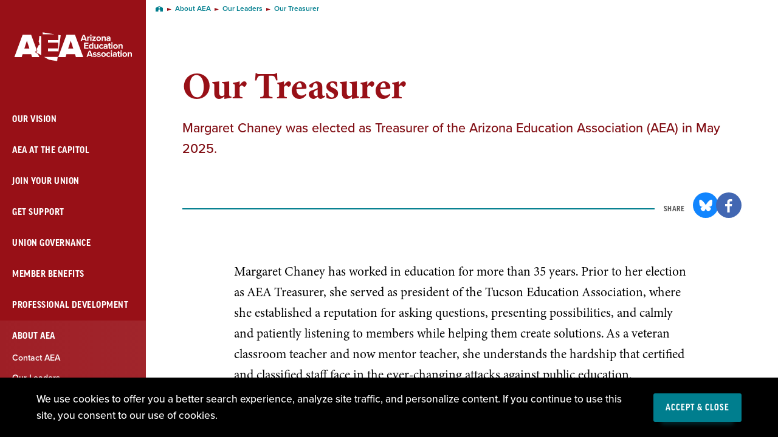

--- FILE ---
content_type: text/html; charset=UTF-8
request_url: https://www.arizonaea.org/about-aea/our-leaders/our-treasurer
body_size: 35365
content:
<!DOCTYPE html>
<html lang="en" dir="ltr" prefix="og: https://ogp.me/ns#" class="no-js">

  <head>
    <meta charset="utf-8" /><script type="text/javascript">(window.NREUM||(NREUM={})).init={privacy:{cookies_enabled:true},ajax:{deny_list:["bam.nr-data.net"]},feature_flags:["soft_nav"],distributed_tracing:{enabled:true}};(window.NREUM||(NREUM={})).loader_config={agentID:"1120061226",accountID:"2210322",trustKey:"2210322",xpid:"VgQGUVVRChAJXFBQAAAFV1Q=",licenseKey:"8b9e38de75",applicationID:"981271210",browserID:"1120061226"};;/*! For license information please see nr-loader-spa-1.308.0.min.js.LICENSE.txt */
(()=>{var e,t,r={384:(e,t,r)=>{"use strict";r.d(t,{NT:()=>a,US:()=>u,Zm:()=>o,bQ:()=>d,dV:()=>c,pV:()=>l});var n=r(6154),i=r(1863),s=r(1910);const a={beacon:"bam.nr-data.net",errorBeacon:"bam.nr-data.net"};function o(){return n.gm.NREUM||(n.gm.NREUM={}),void 0===n.gm.newrelic&&(n.gm.newrelic=n.gm.NREUM),n.gm.NREUM}function c(){let e=o();return e.o||(e.o={ST:n.gm.setTimeout,SI:n.gm.setImmediate||n.gm.setInterval,CT:n.gm.clearTimeout,XHR:n.gm.XMLHttpRequest,REQ:n.gm.Request,EV:n.gm.Event,PR:n.gm.Promise,MO:n.gm.MutationObserver,FETCH:n.gm.fetch,WS:n.gm.WebSocket},(0,s.i)(...Object.values(e.o))),e}function d(e,t){let r=o();r.initializedAgents??={},t.initializedAt={ms:(0,i.t)(),date:new Date},r.initializedAgents[e]=t}function u(e,t){o()[e]=t}function l(){return function(){let e=o();const t=e.info||{};e.info={beacon:a.beacon,errorBeacon:a.errorBeacon,...t}}(),function(){let e=o();const t=e.init||{};e.init={...t}}(),c(),function(){let e=o();const t=e.loader_config||{};e.loader_config={...t}}(),o()}},782:(e,t,r)=>{"use strict";r.d(t,{T:()=>n});const n=r(860).K7.pageViewTiming},860:(e,t,r)=>{"use strict";r.d(t,{$J:()=>u,K7:()=>c,P3:()=>d,XX:()=>i,Yy:()=>o,df:()=>s,qY:()=>n,v4:()=>a});const n="events",i="jserrors",s="browser/blobs",a="rum",o="browser/logs",c={ajax:"ajax",genericEvents:"generic_events",jserrors:i,logging:"logging",metrics:"metrics",pageAction:"page_action",pageViewEvent:"page_view_event",pageViewTiming:"page_view_timing",sessionReplay:"session_replay",sessionTrace:"session_trace",softNav:"soft_navigations",spa:"spa"},d={[c.pageViewEvent]:1,[c.pageViewTiming]:2,[c.metrics]:3,[c.jserrors]:4,[c.spa]:5,[c.ajax]:6,[c.sessionTrace]:7,[c.softNav]:8,[c.sessionReplay]:9,[c.logging]:10,[c.genericEvents]:11},u={[c.pageViewEvent]:a,[c.pageViewTiming]:n,[c.ajax]:n,[c.spa]:n,[c.softNav]:n,[c.metrics]:i,[c.jserrors]:i,[c.sessionTrace]:s,[c.sessionReplay]:s,[c.logging]:o,[c.genericEvents]:"ins"}},944:(e,t,r)=>{"use strict";r.d(t,{R:()=>i});var n=r(3241);function i(e,t){"function"==typeof console.debug&&(console.debug("New Relic Warning: https://github.com/newrelic/newrelic-browser-agent/blob/main/docs/warning-codes.md#".concat(e),t),(0,n.W)({agentIdentifier:null,drained:null,type:"data",name:"warn",feature:"warn",data:{code:e,secondary:t}}))}},993:(e,t,r)=>{"use strict";r.d(t,{A$:()=>s,ET:()=>a,TZ:()=>o,p_:()=>i});var n=r(860);const i={ERROR:"ERROR",WARN:"WARN",INFO:"INFO",DEBUG:"DEBUG",TRACE:"TRACE"},s={OFF:0,ERROR:1,WARN:2,INFO:3,DEBUG:4,TRACE:5},a="log",o=n.K7.logging},1541:(e,t,r)=>{"use strict";r.d(t,{U:()=>i,f:()=>n});const n={MFE:"MFE",BA:"BA"};function i(e,t){if(2!==t?.harvestEndpointVersion)return{};const r=t.agentRef.runtime.appMetadata.agents[0].entityGuid;return e?{"source.id":e.id,"source.name":e.name,"source.type":e.type,"parent.id":e.parent?.id||r,"parent.type":e.parent?.type||n.BA}:{"entity.guid":r,appId:t.agentRef.info.applicationID}}},1687:(e,t,r)=>{"use strict";r.d(t,{Ak:()=>d,Ze:()=>h,x3:()=>u});var n=r(3241),i=r(7836),s=r(3606),a=r(860),o=r(2646);const c={};function d(e,t){const r={staged:!1,priority:a.P3[t]||0};l(e),c[e].get(t)||c[e].set(t,r)}function u(e,t){e&&c[e]&&(c[e].get(t)&&c[e].delete(t),p(e,t,!1),c[e].size&&f(e))}function l(e){if(!e)throw new Error("agentIdentifier required");c[e]||(c[e]=new Map)}function h(e="",t="feature",r=!1){if(l(e),!e||!c[e].get(t)||r)return p(e,t);c[e].get(t).staged=!0,f(e)}function f(e){const t=Array.from(c[e]);t.every(([e,t])=>t.staged)&&(t.sort((e,t)=>e[1].priority-t[1].priority),t.forEach(([t])=>{c[e].delete(t),p(e,t)}))}function p(e,t,r=!0){const a=e?i.ee.get(e):i.ee,c=s.i.handlers;if(!a.aborted&&a.backlog&&c){if((0,n.W)({agentIdentifier:e,type:"lifecycle",name:"drain",feature:t}),r){const e=a.backlog[t],r=c[t];if(r){for(let t=0;e&&t<e.length;++t)g(e[t],r);Object.entries(r).forEach(([e,t])=>{Object.values(t||{}).forEach(t=>{t[0]?.on&&t[0]?.context()instanceof o.y&&t[0].on(e,t[1])})})}}a.isolatedBacklog||delete c[t],a.backlog[t]=null,a.emit("drain-"+t,[])}}function g(e,t){var r=e[1];Object.values(t[r]||{}).forEach(t=>{var r=e[0];if(t[0]===r){var n=t[1],i=e[3],s=e[2];n.apply(i,s)}})}},1738:(e,t,r)=>{"use strict";r.d(t,{U:()=>f,Y:()=>h});var n=r(3241),i=r(9908),s=r(1863),a=r(944),o=r(5701),c=r(3969),d=r(8362),u=r(860),l=r(4261);function h(e,t,r,s){const h=s||r;!h||h[e]&&h[e]!==d.d.prototype[e]||(h[e]=function(){(0,i.p)(c.xV,["API/"+e+"/called"],void 0,u.K7.metrics,r.ee),(0,n.W)({agentIdentifier:r.agentIdentifier,drained:!!o.B?.[r.agentIdentifier],type:"data",name:"api",feature:l.Pl+e,data:{}});try{return t.apply(this,arguments)}catch(e){(0,a.R)(23,e)}})}function f(e,t,r,n,a){const o=e.info;null===r?delete o.jsAttributes[t]:o.jsAttributes[t]=r,(a||null===r)&&(0,i.p)(l.Pl+n,[(0,s.t)(),t,r],void 0,"session",e.ee)}},1741:(e,t,r)=>{"use strict";r.d(t,{W:()=>s});var n=r(944),i=r(4261);class s{#e(e,...t){if(this[e]!==s.prototype[e])return this[e](...t);(0,n.R)(35,e)}addPageAction(e,t){return this.#e(i.hG,e,t)}register(e){return this.#e(i.eY,e)}recordCustomEvent(e,t){return this.#e(i.fF,e,t)}setPageViewName(e,t){return this.#e(i.Fw,e,t)}setCustomAttribute(e,t,r){return this.#e(i.cD,e,t,r)}noticeError(e,t){return this.#e(i.o5,e,t)}setUserId(e,t=!1){return this.#e(i.Dl,e,t)}setApplicationVersion(e){return this.#e(i.nb,e)}setErrorHandler(e){return this.#e(i.bt,e)}addRelease(e,t){return this.#e(i.k6,e,t)}log(e,t){return this.#e(i.$9,e,t)}start(){return this.#e(i.d3)}finished(e){return this.#e(i.BL,e)}recordReplay(){return this.#e(i.CH)}pauseReplay(){return this.#e(i.Tb)}addToTrace(e){return this.#e(i.U2,e)}setCurrentRouteName(e){return this.#e(i.PA,e)}interaction(e){return this.#e(i.dT,e)}wrapLogger(e,t,r){return this.#e(i.Wb,e,t,r)}measure(e,t){return this.#e(i.V1,e,t)}consent(e){return this.#e(i.Pv,e)}}},1863:(e,t,r)=>{"use strict";function n(){return Math.floor(performance.now())}r.d(t,{t:()=>n})},1910:(e,t,r)=>{"use strict";r.d(t,{i:()=>s});var n=r(944);const i=new Map;function s(...e){return e.every(e=>{if(i.has(e))return i.get(e);const t="function"==typeof e?e.toString():"",r=t.includes("[native code]"),s=t.includes("nrWrapper");return r||s||(0,n.R)(64,e?.name||t),i.set(e,r),r})}},2555:(e,t,r)=>{"use strict";r.d(t,{D:()=>o,f:()=>a});var n=r(384),i=r(8122);const s={beacon:n.NT.beacon,errorBeacon:n.NT.errorBeacon,licenseKey:void 0,applicationID:void 0,sa:void 0,queueTime:void 0,applicationTime:void 0,ttGuid:void 0,user:void 0,account:void 0,product:void 0,extra:void 0,jsAttributes:{},userAttributes:void 0,atts:void 0,transactionName:void 0,tNamePlain:void 0};function a(e){try{return!!e.licenseKey&&!!e.errorBeacon&&!!e.applicationID}catch(e){return!1}}const o=e=>(0,i.a)(e,s)},2614:(e,t,r)=>{"use strict";r.d(t,{BB:()=>a,H3:()=>n,g:()=>d,iL:()=>c,tS:()=>o,uh:()=>i,wk:()=>s});const n="NRBA",i="SESSION",s=144e5,a=18e5,o={STARTED:"session-started",PAUSE:"session-pause",RESET:"session-reset",RESUME:"session-resume",UPDATE:"session-update"},c={SAME_TAB:"same-tab",CROSS_TAB:"cross-tab"},d={OFF:0,FULL:1,ERROR:2}},2646:(e,t,r)=>{"use strict";r.d(t,{y:()=>n});class n{constructor(e){this.contextId=e}}},2843:(e,t,r)=>{"use strict";r.d(t,{G:()=>s,u:()=>i});var n=r(3878);function i(e,t=!1,r,i){(0,n.DD)("visibilitychange",function(){if(t)return void("hidden"===document.visibilityState&&e());e(document.visibilityState)},r,i)}function s(e,t,r){(0,n.sp)("pagehide",e,t,r)}},3241:(e,t,r)=>{"use strict";r.d(t,{W:()=>s});var n=r(6154);const i="newrelic";function s(e={}){try{n.gm.dispatchEvent(new CustomEvent(i,{detail:e}))}catch(e){}}},3304:(e,t,r)=>{"use strict";r.d(t,{A:()=>s});var n=r(7836);const i=()=>{const e=new WeakSet;return(t,r)=>{if("object"==typeof r&&null!==r){if(e.has(r))return;e.add(r)}return r}};function s(e){try{return JSON.stringify(e,i())??""}catch(e){try{n.ee.emit("internal-error",[e])}catch(e){}return""}}},3333:(e,t,r)=>{"use strict";r.d(t,{$v:()=>u,TZ:()=>n,Xh:()=>c,Zp:()=>i,kd:()=>d,mq:()=>o,nf:()=>a,qN:()=>s});const n=r(860).K7.genericEvents,i=["auxclick","click","copy","keydown","paste","scrollend"],s=["focus","blur"],a=4,o=1e3,c=2e3,d=["PageAction","UserAction","BrowserPerformance"],u={RESOURCES:"experimental.resources",REGISTER:"register"}},3434:(e,t,r)=>{"use strict";r.d(t,{Jt:()=>s,YM:()=>d});var n=r(7836),i=r(5607);const s="nr@original:".concat(i.W),a=50;var o=Object.prototype.hasOwnProperty,c=!1;function d(e,t){return e||(e=n.ee),r.inPlace=function(e,t,n,i,s){n||(n="");const a="-"===n.charAt(0);for(let o=0;o<t.length;o++){const c=t[o],d=e[c];l(d)||(e[c]=r(d,a?c+n:n,i,c,s))}},r.flag=s,r;function r(t,r,n,c,d){return l(t)?t:(r||(r=""),nrWrapper[s]=t,function(e,t,r){if(Object.defineProperty&&Object.keys)try{return Object.keys(e).forEach(function(r){Object.defineProperty(t,r,{get:function(){return e[r]},set:function(t){return e[r]=t,t}})}),t}catch(e){u([e],r)}for(var n in e)o.call(e,n)&&(t[n]=e[n])}(t,nrWrapper,e),nrWrapper);function nrWrapper(){var s,o,l,h;let f;try{o=this,s=[...arguments],l="function"==typeof n?n(s,o):n||{}}catch(t){u([t,"",[s,o,c],l],e)}i(r+"start",[s,o,c],l,d);const p=performance.now();let g;try{return h=t.apply(o,s),g=performance.now(),h}catch(e){throw g=performance.now(),i(r+"err",[s,o,e],l,d),f=e,f}finally{const e=g-p,t={start:p,end:g,duration:e,isLongTask:e>=a,methodName:c,thrownError:f};t.isLongTask&&i("long-task",[t,o],l,d),i(r+"end",[s,o,h],l,d)}}}function i(r,n,i,s){if(!c||t){var a=c;c=!0;try{e.emit(r,n,i,t,s)}catch(t){u([t,r,n,i],e)}c=a}}}function u(e,t){t||(t=n.ee);try{t.emit("internal-error",e)}catch(e){}}function l(e){return!(e&&"function"==typeof e&&e.apply&&!e[s])}},3606:(e,t,r)=>{"use strict";r.d(t,{i:()=>s});var n=r(9908);s.on=a;var i=s.handlers={};function s(e,t,r,s){a(s||n.d,i,e,t,r)}function a(e,t,r,i,s){s||(s="feature"),e||(e=n.d);var a=t[s]=t[s]||{};(a[r]=a[r]||[]).push([e,i])}},3738:(e,t,r)=>{"use strict";r.d(t,{He:()=>i,Kp:()=>o,Lc:()=>d,Rz:()=>u,TZ:()=>n,bD:()=>s,d3:()=>a,jx:()=>l,sl:()=>h,uP:()=>c});const n=r(860).K7.sessionTrace,i="bstResource",s="resource",a="-start",o="-end",c="fn"+a,d="fn"+o,u="pushState",l=1e3,h=3e4},3785:(e,t,r)=>{"use strict";r.d(t,{R:()=>c,b:()=>d});var n=r(9908),i=r(1863),s=r(860),a=r(3969),o=r(993);function c(e,t,r={},c=o.p_.INFO,d=!0,u,l=(0,i.t)()){(0,n.p)(a.xV,["API/logging/".concat(c.toLowerCase(),"/called")],void 0,s.K7.metrics,e),(0,n.p)(o.ET,[l,t,r,c,d,u],void 0,s.K7.logging,e)}function d(e){return"string"==typeof e&&Object.values(o.p_).some(t=>t===e.toUpperCase().trim())}},3878:(e,t,r)=>{"use strict";function n(e,t){return{capture:e,passive:!1,signal:t}}function i(e,t,r=!1,i){window.addEventListener(e,t,n(r,i))}function s(e,t,r=!1,i){document.addEventListener(e,t,n(r,i))}r.d(t,{DD:()=>s,jT:()=>n,sp:()=>i})},3962:(e,t,r)=>{"use strict";r.d(t,{AM:()=>a,O2:()=>l,OV:()=>s,Qu:()=>h,TZ:()=>c,ih:()=>f,pP:()=>o,t1:()=>u,tC:()=>i,wD:()=>d});var n=r(860);const i=["click","keydown","submit"],s="popstate",a="api",o="initialPageLoad",c=n.K7.softNav,d=5e3,u=500,l={INITIAL_PAGE_LOAD:"",ROUTE_CHANGE:1,UNSPECIFIED:2},h={INTERACTION:1,AJAX:2,CUSTOM_END:3,CUSTOM_TRACER:4},f={IP:"in progress",PF:"pending finish",FIN:"finished",CAN:"cancelled"}},3969:(e,t,r)=>{"use strict";r.d(t,{TZ:()=>n,XG:()=>o,rs:()=>i,xV:()=>a,z_:()=>s});const n=r(860).K7.metrics,i="sm",s="cm",a="storeSupportabilityMetrics",o="storeEventMetrics"},4234:(e,t,r)=>{"use strict";r.d(t,{W:()=>s});var n=r(7836),i=r(1687);class s{constructor(e,t){this.agentIdentifier=e,this.ee=n.ee.get(e),this.featureName=t,this.blocked=!1}deregisterDrain(){(0,i.x3)(this.agentIdentifier,this.featureName)}}},4261:(e,t,r)=>{"use strict";r.d(t,{$9:()=>u,BL:()=>c,CH:()=>p,Dl:()=>R,Fw:()=>w,PA:()=>v,Pl:()=>n,Pv:()=>A,Tb:()=>h,U2:()=>a,V1:()=>E,Wb:()=>T,bt:()=>y,cD:()=>b,d3:()=>x,dT:()=>d,eY:()=>g,fF:()=>f,hG:()=>s,hw:()=>i,k6:()=>o,nb:()=>m,o5:()=>l});const n="api-",i=n+"ixn-",s="addPageAction",a="addToTrace",o="addRelease",c="finished",d="interaction",u="log",l="noticeError",h="pauseReplay",f="recordCustomEvent",p="recordReplay",g="register",m="setApplicationVersion",v="setCurrentRouteName",b="setCustomAttribute",y="setErrorHandler",w="setPageViewName",R="setUserId",x="start",T="wrapLogger",E="measure",A="consent"},5205:(e,t,r)=>{"use strict";r.d(t,{j:()=>S});var n=r(384),i=r(1741);var s=r(2555),a=r(3333);const o=e=>{if(!e||"string"!=typeof e)return!1;try{document.createDocumentFragment().querySelector(e)}catch{return!1}return!0};var c=r(2614),d=r(944),u=r(8122);const l="[data-nr-mask]",h=e=>(0,u.a)(e,(()=>{const e={feature_flags:[],experimental:{allow_registered_children:!1,resources:!1},mask_selector:"*",block_selector:"[data-nr-block]",mask_input_options:{color:!1,date:!1,"datetime-local":!1,email:!1,month:!1,number:!1,range:!1,search:!1,tel:!1,text:!1,time:!1,url:!1,week:!1,textarea:!1,select:!1,password:!0}};return{ajax:{deny_list:void 0,block_internal:!0,enabled:!0,autoStart:!0},api:{get allow_registered_children(){return e.feature_flags.includes(a.$v.REGISTER)||e.experimental.allow_registered_children},set allow_registered_children(t){e.experimental.allow_registered_children=t},duplicate_registered_data:!1},browser_consent_mode:{enabled:!1},distributed_tracing:{enabled:void 0,exclude_newrelic_header:void 0,cors_use_newrelic_header:void 0,cors_use_tracecontext_headers:void 0,allowed_origins:void 0},get feature_flags(){return e.feature_flags},set feature_flags(t){e.feature_flags=t},generic_events:{enabled:!0,autoStart:!0},harvest:{interval:30},jserrors:{enabled:!0,autoStart:!0},logging:{enabled:!0,autoStart:!0},metrics:{enabled:!0,autoStart:!0},obfuscate:void 0,page_action:{enabled:!0},page_view_event:{enabled:!0,autoStart:!0},page_view_timing:{enabled:!0,autoStart:!0},performance:{capture_marks:!1,capture_measures:!1,capture_detail:!0,resources:{get enabled(){return e.feature_flags.includes(a.$v.RESOURCES)||e.experimental.resources},set enabled(t){e.experimental.resources=t},asset_types:[],first_party_domains:[],ignore_newrelic:!0}},privacy:{cookies_enabled:!0},proxy:{assets:void 0,beacon:void 0},session:{expiresMs:c.wk,inactiveMs:c.BB},session_replay:{autoStart:!0,enabled:!1,preload:!1,sampling_rate:10,error_sampling_rate:100,collect_fonts:!1,inline_images:!1,fix_stylesheets:!0,mask_all_inputs:!0,get mask_text_selector(){return e.mask_selector},set mask_text_selector(t){o(t)?e.mask_selector="".concat(t,",").concat(l):""===t||null===t?e.mask_selector=l:(0,d.R)(5,t)},get block_class(){return"nr-block"},get ignore_class(){return"nr-ignore"},get mask_text_class(){return"nr-mask"},get block_selector(){return e.block_selector},set block_selector(t){o(t)?e.block_selector+=",".concat(t):""!==t&&(0,d.R)(6,t)},get mask_input_options(){return e.mask_input_options},set mask_input_options(t){t&&"object"==typeof t?e.mask_input_options={...t,password:!0}:(0,d.R)(7,t)}},session_trace:{enabled:!0,autoStart:!0},soft_navigations:{enabled:!0,autoStart:!0},spa:{enabled:!0,autoStart:!0},ssl:void 0,user_actions:{enabled:!0,elementAttributes:["id","className","tagName","type"]}}})());var f=r(6154),p=r(9324);let g=0;const m={buildEnv:p.F3,distMethod:p.Xs,version:p.xv,originTime:f.WN},v={consented:!1},b={appMetadata:{},get consented(){return this.session?.state?.consent||v.consented},set consented(e){v.consented=e},customTransaction:void 0,denyList:void 0,disabled:!1,harvester:void 0,isolatedBacklog:!1,isRecording:!1,loaderType:void 0,maxBytes:3e4,obfuscator:void 0,onerror:void 0,ptid:void 0,releaseIds:{},session:void 0,timeKeeper:void 0,registeredEntities:[],jsAttributesMetadata:{bytes:0},get harvestCount(){return++g}},y=e=>{const t=(0,u.a)(e,b),r=Object.keys(m).reduce((e,t)=>(e[t]={value:m[t],writable:!1,configurable:!0,enumerable:!0},e),{});return Object.defineProperties(t,r)};var w=r(5701);const R=e=>{const t=e.startsWith("http");e+="/",r.p=t?e:"https://"+e};var x=r(7836),T=r(3241);const E={accountID:void 0,trustKey:void 0,agentID:void 0,licenseKey:void 0,applicationID:void 0,xpid:void 0},A=e=>(0,u.a)(e,E),_=new Set;function S(e,t={},r,a){let{init:o,info:c,loader_config:d,runtime:u={},exposed:l=!0}=t;if(!c){const e=(0,n.pV)();o=e.init,c=e.info,d=e.loader_config}e.init=h(o||{}),e.loader_config=A(d||{}),c.jsAttributes??={},f.bv&&(c.jsAttributes.isWorker=!0),e.info=(0,s.D)(c);const p=e.init,g=[c.beacon,c.errorBeacon];_.has(e.agentIdentifier)||(p.proxy.assets&&(R(p.proxy.assets),g.push(p.proxy.assets)),p.proxy.beacon&&g.push(p.proxy.beacon),e.beacons=[...g],function(e){const t=(0,n.pV)();Object.getOwnPropertyNames(i.W.prototype).forEach(r=>{const n=i.W.prototype[r];if("function"!=typeof n||"constructor"===n)return;let s=t[r];e[r]&&!1!==e.exposed&&"micro-agent"!==e.runtime?.loaderType&&(t[r]=(...t)=>{const n=e[r](...t);return s?s(...t):n})})}(e),(0,n.US)("activatedFeatures",w.B)),u.denyList=[...p.ajax.deny_list||[],...p.ajax.block_internal?g:[]],u.ptid=e.agentIdentifier,u.loaderType=r,e.runtime=y(u),_.has(e.agentIdentifier)||(e.ee=x.ee.get(e.agentIdentifier),e.exposed=l,(0,T.W)({agentIdentifier:e.agentIdentifier,drained:!!w.B?.[e.agentIdentifier],type:"lifecycle",name:"initialize",feature:void 0,data:e.config})),_.add(e.agentIdentifier)}},5270:(e,t,r)=>{"use strict";r.d(t,{Aw:()=>a,SR:()=>s,rF:()=>o});var n=r(384),i=r(7767);function s(e){return!!(0,n.dV)().o.MO&&(0,i.V)(e)&&!0===e?.session_trace.enabled}function a(e){return!0===e?.session_replay.preload&&s(e)}function o(e,t){try{if("string"==typeof t?.type){if("password"===t.type.toLowerCase())return"*".repeat(e?.length||0);if(void 0!==t?.dataset?.nrUnmask||t?.classList?.contains("nr-unmask"))return e}}catch(e){}return"string"==typeof e?e.replace(/[\S]/g,"*"):"*".repeat(e?.length||0)}},5289:(e,t,r)=>{"use strict";r.d(t,{GG:()=>a,Qr:()=>c,sB:()=>o});var n=r(3878),i=r(6389);function s(){return"undefined"==typeof document||"complete"===document.readyState}function a(e,t){if(s())return e();const r=(0,i.J)(e),a=setInterval(()=>{s()&&(clearInterval(a),r())},500);(0,n.sp)("load",r,t)}function o(e){if(s())return e();(0,n.DD)("DOMContentLoaded",e)}function c(e){if(s())return e();(0,n.sp)("popstate",e)}},5607:(e,t,r)=>{"use strict";r.d(t,{W:()=>n});const n=(0,r(9566).bz)()},5701:(e,t,r)=>{"use strict";r.d(t,{B:()=>s,t:()=>a});var n=r(3241);const i=new Set,s={};function a(e,t){const r=t.agentIdentifier;s[r]??={},e&&"object"==typeof e&&(i.has(r)||(t.ee.emit("rumresp",[e]),s[r]=e,i.add(r),(0,n.W)({agentIdentifier:r,loaded:!0,drained:!0,type:"lifecycle",name:"load",feature:void 0,data:e})))}},6154:(e,t,r)=>{"use strict";r.d(t,{OF:()=>d,RI:()=>i,WN:()=>h,bv:()=>s,eN:()=>f,gm:()=>a,lR:()=>l,m:()=>c,mw:()=>o,sb:()=>u});var n=r(1863);const i="undefined"!=typeof window&&!!window.document,s="undefined"!=typeof WorkerGlobalScope&&("undefined"!=typeof self&&self instanceof WorkerGlobalScope&&self.navigator instanceof WorkerNavigator||"undefined"!=typeof globalThis&&globalThis instanceof WorkerGlobalScope&&globalThis.navigator instanceof WorkerNavigator),a=i?window:"undefined"!=typeof WorkerGlobalScope&&("undefined"!=typeof self&&self instanceof WorkerGlobalScope&&self||"undefined"!=typeof globalThis&&globalThis instanceof WorkerGlobalScope&&globalThis),o=Boolean("hidden"===a?.document?.visibilityState),c=""+a?.location,d=/iPad|iPhone|iPod/.test(a.navigator?.userAgent),u=d&&"undefined"==typeof SharedWorker,l=(()=>{const e=a.navigator?.userAgent?.match(/Firefox[/\s](\d+\.\d+)/);return Array.isArray(e)&&e.length>=2?+e[1]:0})(),h=Date.now()-(0,n.t)(),f=()=>"undefined"!=typeof PerformanceNavigationTiming&&a?.performance?.getEntriesByType("navigation")?.[0]?.responseStart},6344:(e,t,r)=>{"use strict";r.d(t,{BB:()=>u,Qb:()=>l,TZ:()=>i,Ug:()=>a,Vh:()=>s,_s:()=>o,bc:()=>d,yP:()=>c});var n=r(2614);const i=r(860).K7.sessionReplay,s="errorDuringReplay",a=.12,o={DomContentLoaded:0,Load:1,FullSnapshot:2,IncrementalSnapshot:3,Meta:4,Custom:5},c={[n.g.ERROR]:15e3,[n.g.FULL]:3e5,[n.g.OFF]:0},d={RESET:{message:"Session was reset",sm:"Reset"},IMPORT:{message:"Recorder failed to import",sm:"Import"},TOO_MANY:{message:"429: Too Many Requests",sm:"Too-Many"},TOO_BIG:{message:"Payload was too large",sm:"Too-Big"},CROSS_TAB:{message:"Session Entity was set to OFF on another tab",sm:"Cross-Tab"},ENTITLEMENTS:{message:"Session Replay is not allowed and will not be started",sm:"Entitlement"}},u=5e3,l={API:"api",RESUME:"resume",SWITCH_TO_FULL:"switchToFull",INITIALIZE:"initialize",PRELOAD:"preload"}},6389:(e,t,r)=>{"use strict";function n(e,t=500,r={}){const n=r?.leading||!1;let i;return(...r)=>{n&&void 0===i&&(e.apply(this,r),i=setTimeout(()=>{i=clearTimeout(i)},t)),n||(clearTimeout(i),i=setTimeout(()=>{e.apply(this,r)},t))}}function i(e){let t=!1;return(...r)=>{t||(t=!0,e.apply(this,r))}}r.d(t,{J:()=>i,s:()=>n})},6630:(e,t,r)=>{"use strict";r.d(t,{T:()=>n});const n=r(860).K7.pageViewEvent},6774:(e,t,r)=>{"use strict";r.d(t,{T:()=>n});const n=r(860).K7.jserrors},7295:(e,t,r)=>{"use strict";r.d(t,{Xv:()=>a,gX:()=>i,iW:()=>s});var n=[];function i(e){if(!e||s(e))return!1;if(0===n.length)return!0;if("*"===n[0].hostname)return!1;for(var t=0;t<n.length;t++){var r=n[t];if(r.hostname.test(e.hostname)&&r.pathname.test(e.pathname))return!1}return!0}function s(e){return void 0===e.hostname}function a(e){if(n=[],e&&e.length)for(var t=0;t<e.length;t++){let r=e[t];if(!r)continue;if("*"===r)return void(n=[{hostname:"*"}]);0===r.indexOf("http://")?r=r.substring(7):0===r.indexOf("https://")&&(r=r.substring(8));const i=r.indexOf("/");let s,a;i>0?(s=r.substring(0,i),a=r.substring(i)):(s=r,a="*");let[c]=s.split(":");n.push({hostname:o(c),pathname:o(a,!0)})}}function o(e,t=!1){const r=e.replace(/[.+?^${}()|[\]\\]/g,e=>"\\"+e).replace(/\*/g,".*?");return new RegExp((t?"^":"")+r+"$")}},7485:(e,t,r)=>{"use strict";r.d(t,{D:()=>i});var n=r(6154);function i(e){if(0===(e||"").indexOf("data:"))return{protocol:"data"};try{const t=new URL(e,location.href),r={port:t.port,hostname:t.hostname,pathname:t.pathname,search:t.search,protocol:t.protocol.slice(0,t.protocol.indexOf(":")),sameOrigin:t.protocol===n.gm?.location?.protocol&&t.host===n.gm?.location?.host};return r.port&&""!==r.port||("http:"===t.protocol&&(r.port="80"),"https:"===t.protocol&&(r.port="443")),r.pathname&&""!==r.pathname?r.pathname.startsWith("/")||(r.pathname="/".concat(r.pathname)):r.pathname="/",r}catch(e){return{}}}},7699:(e,t,r)=>{"use strict";r.d(t,{It:()=>s,KC:()=>o,No:()=>i,qh:()=>a});var n=r(860);const i=16e3,s=1e6,a="SESSION_ERROR",o={[n.K7.logging]:!0,[n.K7.genericEvents]:!1,[n.K7.jserrors]:!1,[n.K7.ajax]:!1}},7767:(e,t,r)=>{"use strict";r.d(t,{V:()=>i});var n=r(6154);const i=e=>n.RI&&!0===e?.privacy.cookies_enabled},7836:(e,t,r)=>{"use strict";r.d(t,{P:()=>o,ee:()=>c});var n=r(384),i=r(8990),s=r(2646),a=r(5607);const o="nr@context:".concat(a.W),c=function e(t,r){var n={},a={},u={},l=!1;try{l=16===r.length&&d.initializedAgents?.[r]?.runtime.isolatedBacklog}catch(e){}var h={on:p,addEventListener:p,removeEventListener:function(e,t){var r=n[e];if(!r)return;for(var i=0;i<r.length;i++)r[i]===t&&r.splice(i,1)},emit:function(e,r,n,i,s){!1!==s&&(s=!0);if(c.aborted&&!i)return;t&&s&&t.emit(e,r,n);var o=f(n);g(e).forEach(e=>{e.apply(o,r)});var d=v()[a[e]];d&&d.push([h,e,r,o]);return o},get:m,listeners:g,context:f,buffer:function(e,t){const r=v();if(t=t||"feature",h.aborted)return;Object.entries(e||{}).forEach(([e,n])=>{a[n]=t,t in r||(r[t]=[])})},abort:function(){h._aborted=!0,Object.keys(h.backlog).forEach(e=>{delete h.backlog[e]})},isBuffering:function(e){return!!v()[a[e]]},debugId:r,backlog:l?{}:t&&"object"==typeof t.backlog?t.backlog:{},isolatedBacklog:l};return Object.defineProperty(h,"aborted",{get:()=>{let e=h._aborted||!1;return e||(t&&(e=t.aborted),e)}}),h;function f(e){return e&&e instanceof s.y?e:e?(0,i.I)(e,o,()=>new s.y(o)):new s.y(o)}function p(e,t){n[e]=g(e).concat(t)}function g(e){return n[e]||[]}function m(t){return u[t]=u[t]||e(h,t)}function v(){return h.backlog}}(void 0,"globalEE"),d=(0,n.Zm)();d.ee||(d.ee=c)},8122:(e,t,r)=>{"use strict";r.d(t,{a:()=>i});var n=r(944);function i(e,t){try{if(!e||"object"!=typeof e)return(0,n.R)(3);if(!t||"object"!=typeof t)return(0,n.R)(4);const r=Object.create(Object.getPrototypeOf(t),Object.getOwnPropertyDescriptors(t)),s=0===Object.keys(r).length?e:r;for(let a in s)if(void 0!==e[a])try{if(null===e[a]){r[a]=null;continue}Array.isArray(e[a])&&Array.isArray(t[a])?r[a]=Array.from(new Set([...e[a],...t[a]])):"object"==typeof e[a]&&"object"==typeof t[a]?r[a]=i(e[a],t[a]):r[a]=e[a]}catch(e){r[a]||(0,n.R)(1,e)}return r}catch(e){(0,n.R)(2,e)}}},8139:(e,t,r)=>{"use strict";r.d(t,{u:()=>h});var n=r(7836),i=r(3434),s=r(8990),a=r(6154);const o={},c=a.gm.XMLHttpRequest,d="addEventListener",u="removeEventListener",l="nr@wrapped:".concat(n.P);function h(e){var t=function(e){return(e||n.ee).get("events")}(e);if(o[t.debugId]++)return t;o[t.debugId]=1;var r=(0,i.YM)(t,!0);function h(e){r.inPlace(e,[d,u],"-",p)}function p(e,t){return e[1]}return"getPrototypeOf"in Object&&(a.RI&&f(document,h),c&&f(c.prototype,h),f(a.gm,h)),t.on(d+"-start",function(e,t){var n=e[1];if(null!==n&&("function"==typeof n||"object"==typeof n)&&"newrelic"!==e[0]){var i=(0,s.I)(n,l,function(){var e={object:function(){if("function"!=typeof n.handleEvent)return;return n.handleEvent.apply(n,arguments)},function:n}[typeof n];return e?r(e,"fn-",null,e.name||"anonymous"):n});this.wrapped=e[1]=i}}),t.on(u+"-start",function(e){e[1]=this.wrapped||e[1]}),t}function f(e,t,...r){let n=e;for(;"object"==typeof n&&!Object.prototype.hasOwnProperty.call(n,d);)n=Object.getPrototypeOf(n);n&&t(n,...r)}},8362:(e,t,r)=>{"use strict";r.d(t,{d:()=>s});var n=r(9566),i=r(1741);class s extends i.W{agentIdentifier=(0,n.LA)(16)}},8374:(e,t,r)=>{r.nc=(()=>{try{return document?.currentScript?.nonce}catch(e){}return""})()},8990:(e,t,r)=>{"use strict";r.d(t,{I:()=>i});var n=Object.prototype.hasOwnProperty;function i(e,t,r){if(n.call(e,t))return e[t];var i=r();if(Object.defineProperty&&Object.keys)try{return Object.defineProperty(e,t,{value:i,writable:!0,enumerable:!1}),i}catch(e){}return e[t]=i,i}},9119:(e,t,r)=>{"use strict";r.d(t,{L:()=>s});var n=/([^?#]*)[^#]*(#[^?]*|$).*/,i=/([^?#]*)().*/;function s(e,t){return e?e.replace(t?n:i,"$1$2"):e}},9300:(e,t,r)=>{"use strict";r.d(t,{T:()=>n});const n=r(860).K7.ajax},9324:(e,t,r)=>{"use strict";r.d(t,{AJ:()=>a,F3:()=>i,Xs:()=>s,Yq:()=>o,xv:()=>n});const n="1.308.0",i="PROD",s="CDN",a="@newrelic/rrweb",o="1.0.1"},9566:(e,t,r)=>{"use strict";r.d(t,{LA:()=>o,ZF:()=>c,bz:()=>a,el:()=>d});var n=r(6154);const i="xxxxxxxx-xxxx-4xxx-yxxx-xxxxxxxxxxxx";function s(e,t){return e?15&e[t]:16*Math.random()|0}function a(){const e=n.gm?.crypto||n.gm?.msCrypto;let t,r=0;return e&&e.getRandomValues&&(t=e.getRandomValues(new Uint8Array(30))),i.split("").map(e=>"x"===e?s(t,r++).toString(16):"y"===e?(3&s()|8).toString(16):e).join("")}function o(e){const t=n.gm?.crypto||n.gm?.msCrypto;let r,i=0;t&&t.getRandomValues&&(r=t.getRandomValues(new Uint8Array(e)));const a=[];for(var o=0;o<e;o++)a.push(s(r,i++).toString(16));return a.join("")}function c(){return o(16)}function d(){return o(32)}},9908:(e,t,r)=>{"use strict";r.d(t,{d:()=>n,p:()=>i});var n=r(7836).ee.get("handle");function i(e,t,r,i,s){s?(s.buffer([e],i),s.emit(e,t,r)):(n.buffer([e],i),n.emit(e,t,r))}}},n={};function i(e){var t=n[e];if(void 0!==t)return t.exports;var s=n[e]={exports:{}};return r[e](s,s.exports,i),s.exports}i.m=r,i.d=(e,t)=>{for(var r in t)i.o(t,r)&&!i.o(e,r)&&Object.defineProperty(e,r,{enumerable:!0,get:t[r]})},i.f={},i.e=e=>Promise.all(Object.keys(i.f).reduce((t,r)=>(i.f[r](e,t),t),[])),i.u=e=>({212:"nr-spa-compressor",249:"nr-spa-recorder",478:"nr-spa"}[e]+"-1.308.0.min.js"),i.o=(e,t)=>Object.prototype.hasOwnProperty.call(e,t),e={},t="NRBA-1.308.0.PROD:",i.l=(r,n,s,a)=>{if(e[r])e[r].push(n);else{var o,c;if(void 0!==s)for(var d=document.getElementsByTagName("script"),u=0;u<d.length;u++){var l=d[u];if(l.getAttribute("src")==r||l.getAttribute("data-webpack")==t+s){o=l;break}}if(!o){c=!0;var h={478:"sha512-RSfSVnmHk59T/uIPbdSE0LPeqcEdF4/+XhfJdBuccH5rYMOEZDhFdtnh6X6nJk7hGpzHd9Ujhsy7lZEz/ORYCQ==",249:"sha512-ehJXhmntm85NSqW4MkhfQqmeKFulra3klDyY0OPDUE+sQ3GokHlPh1pmAzuNy//3j4ac6lzIbmXLvGQBMYmrkg==",212:"sha512-B9h4CR46ndKRgMBcK+j67uSR2RCnJfGefU+A7FrgR/k42ovXy5x/MAVFiSvFxuVeEk/pNLgvYGMp1cBSK/G6Fg=="};(o=document.createElement("script")).charset="utf-8",i.nc&&o.setAttribute("nonce",i.nc),o.setAttribute("data-webpack",t+s),o.src=r,0!==o.src.indexOf(window.location.origin+"/")&&(o.crossOrigin="anonymous"),h[a]&&(o.integrity=h[a])}e[r]=[n];var f=(t,n)=>{o.onerror=o.onload=null,clearTimeout(p);var i=e[r];if(delete e[r],o.parentNode&&o.parentNode.removeChild(o),i&&i.forEach(e=>e(n)),t)return t(n)},p=setTimeout(f.bind(null,void 0,{type:"timeout",target:o}),12e4);o.onerror=f.bind(null,o.onerror),o.onload=f.bind(null,o.onload),c&&document.head.appendChild(o)}},i.r=e=>{"undefined"!=typeof Symbol&&Symbol.toStringTag&&Object.defineProperty(e,Symbol.toStringTag,{value:"Module"}),Object.defineProperty(e,"__esModule",{value:!0})},i.p="https://js-agent.newrelic.com/",(()=>{var e={38:0,788:0};i.f.j=(t,r)=>{var n=i.o(e,t)?e[t]:void 0;if(0!==n)if(n)r.push(n[2]);else{var s=new Promise((r,i)=>n=e[t]=[r,i]);r.push(n[2]=s);var a=i.p+i.u(t),o=new Error;i.l(a,r=>{if(i.o(e,t)&&(0!==(n=e[t])&&(e[t]=void 0),n)){var s=r&&("load"===r.type?"missing":r.type),a=r&&r.target&&r.target.src;o.message="Loading chunk "+t+" failed: ("+s+": "+a+")",o.name="ChunkLoadError",o.type=s,o.request=a,n[1](o)}},"chunk-"+t,t)}};var t=(t,r)=>{var n,s,[a,o,c]=r,d=0;if(a.some(t=>0!==e[t])){for(n in o)i.o(o,n)&&(i.m[n]=o[n]);if(c)c(i)}for(t&&t(r);d<a.length;d++)s=a[d],i.o(e,s)&&e[s]&&e[s][0](),e[s]=0},r=self["webpackChunk:NRBA-1.308.0.PROD"]=self["webpackChunk:NRBA-1.308.0.PROD"]||[];r.forEach(t.bind(null,0)),r.push=t.bind(null,r.push.bind(r))})(),(()=>{"use strict";i(8374);var e=i(8362),t=i(860);const r=Object.values(t.K7);var n=i(5205);var s=i(9908),a=i(1863),o=i(4261),c=i(1738);var d=i(1687),u=i(4234),l=i(5289),h=i(6154),f=i(944),p=i(5270),g=i(7767),m=i(6389),v=i(7699);class b extends u.W{constructor(e,t){super(e.agentIdentifier,t),this.agentRef=e,this.abortHandler=void 0,this.featAggregate=void 0,this.loadedSuccessfully=void 0,this.onAggregateImported=new Promise(e=>{this.loadedSuccessfully=e}),this.deferred=Promise.resolve(),!1===e.init[this.featureName].autoStart?this.deferred=new Promise((t,r)=>{this.ee.on("manual-start-all",(0,m.J)(()=>{(0,d.Ak)(e.agentIdentifier,this.featureName),t()}))}):(0,d.Ak)(e.agentIdentifier,t)}importAggregator(e,t,r={}){if(this.featAggregate)return;const n=async()=>{let n;await this.deferred;try{if((0,g.V)(e.init)){const{setupAgentSession:t}=await i.e(478).then(i.bind(i,8766));n=t(e)}}catch(e){(0,f.R)(20,e),this.ee.emit("internal-error",[e]),(0,s.p)(v.qh,[e],void 0,this.featureName,this.ee)}try{if(!this.#t(this.featureName,n,e.init))return(0,d.Ze)(this.agentIdentifier,this.featureName),void this.loadedSuccessfully(!1);const{Aggregate:i}=await t();this.featAggregate=new i(e,r),e.runtime.harvester.initializedAggregates.push(this.featAggregate),this.loadedSuccessfully(!0)}catch(e){(0,f.R)(34,e),this.abortHandler?.(),(0,d.Ze)(this.agentIdentifier,this.featureName,!0),this.loadedSuccessfully(!1),this.ee&&this.ee.abort()}};h.RI?(0,l.GG)(()=>n(),!0):n()}#t(e,r,n){if(this.blocked)return!1;switch(e){case t.K7.sessionReplay:return(0,p.SR)(n)&&!!r;case t.K7.sessionTrace:return!!r;default:return!0}}}var y=i(6630),w=i(2614),R=i(3241);class x extends b{static featureName=y.T;constructor(e){var t;super(e,y.T),this.setupInspectionEvents(e.agentIdentifier),t=e,(0,c.Y)(o.Fw,function(e,r){"string"==typeof e&&("/"!==e.charAt(0)&&(e="/"+e),t.runtime.customTransaction=(r||"http://custom.transaction")+e,(0,s.p)(o.Pl+o.Fw,[(0,a.t)()],void 0,void 0,t.ee))},t),this.importAggregator(e,()=>i.e(478).then(i.bind(i,2467)))}setupInspectionEvents(e){const t=(t,r)=>{t&&(0,R.W)({agentIdentifier:e,timeStamp:t.timeStamp,loaded:"complete"===t.target.readyState,type:"window",name:r,data:t.target.location+""})};(0,l.sB)(e=>{t(e,"DOMContentLoaded")}),(0,l.GG)(e=>{t(e,"load")}),(0,l.Qr)(e=>{t(e,"navigate")}),this.ee.on(w.tS.UPDATE,(t,r)=>{(0,R.W)({agentIdentifier:e,type:"lifecycle",name:"session",data:r})})}}var T=i(384);class E extends e.d{constructor(e){var t;(super(),h.gm)?(this.features={},(0,T.bQ)(this.agentIdentifier,this),this.desiredFeatures=new Set(e.features||[]),this.desiredFeatures.add(x),(0,n.j)(this,e,e.loaderType||"agent"),t=this,(0,c.Y)(o.cD,function(e,r,n=!1){if("string"==typeof e){if(["string","number","boolean"].includes(typeof r)||null===r)return(0,c.U)(t,e,r,o.cD,n);(0,f.R)(40,typeof r)}else(0,f.R)(39,typeof e)},t),function(e){(0,c.Y)(o.Dl,function(t,r=!1){if("string"!=typeof t&&null!==t)return void(0,f.R)(41,typeof t);const n=e.info.jsAttributes["enduser.id"];r&&null!=n&&n!==t?(0,s.p)(o.Pl+"setUserIdAndResetSession",[t],void 0,"session",e.ee):(0,c.U)(e,"enduser.id",t,o.Dl,!0)},e)}(this),function(e){(0,c.Y)(o.nb,function(t){if("string"==typeof t||null===t)return(0,c.U)(e,"application.version",t,o.nb,!1);(0,f.R)(42,typeof t)},e)}(this),function(e){(0,c.Y)(o.d3,function(){e.ee.emit("manual-start-all")},e)}(this),function(e){(0,c.Y)(o.Pv,function(t=!0){if("boolean"==typeof t){if((0,s.p)(o.Pl+o.Pv,[t],void 0,"session",e.ee),e.runtime.consented=t,t){const t=e.features.page_view_event;t.onAggregateImported.then(e=>{const r=t.featAggregate;e&&!r.sentRum&&r.sendRum()})}}else(0,f.R)(65,typeof t)},e)}(this),this.run()):(0,f.R)(21)}get config(){return{info:this.info,init:this.init,loader_config:this.loader_config,runtime:this.runtime}}get api(){return this}run(){try{const e=function(e){const t={};return r.forEach(r=>{t[r]=!!e[r]?.enabled}),t}(this.init),n=[...this.desiredFeatures];n.sort((e,r)=>t.P3[e.featureName]-t.P3[r.featureName]),n.forEach(r=>{if(!e[r.featureName]&&r.featureName!==t.K7.pageViewEvent)return;if(r.featureName===t.K7.spa)return void(0,f.R)(67);const n=function(e){switch(e){case t.K7.ajax:return[t.K7.jserrors];case t.K7.sessionTrace:return[t.K7.ajax,t.K7.pageViewEvent];case t.K7.sessionReplay:return[t.K7.sessionTrace];case t.K7.pageViewTiming:return[t.K7.pageViewEvent];default:return[]}}(r.featureName).filter(e=>!(e in this.features));n.length>0&&(0,f.R)(36,{targetFeature:r.featureName,missingDependencies:n}),this.features[r.featureName]=new r(this)})}catch(e){(0,f.R)(22,e);for(const e in this.features)this.features[e].abortHandler?.();const t=(0,T.Zm)();delete t.initializedAgents[this.agentIdentifier]?.features,delete this.sharedAggregator;return t.ee.get(this.agentIdentifier).abort(),!1}}}var A=i(2843),_=i(782);class S extends b{static featureName=_.T;constructor(e){super(e,_.T),h.RI&&((0,A.u)(()=>(0,s.p)("docHidden",[(0,a.t)()],void 0,_.T,this.ee),!0),(0,A.G)(()=>(0,s.p)("winPagehide",[(0,a.t)()],void 0,_.T,this.ee)),this.importAggregator(e,()=>i.e(478).then(i.bind(i,9917))))}}var O=i(3969);class I extends b{static featureName=O.TZ;constructor(e){super(e,O.TZ),h.RI&&document.addEventListener("securitypolicyviolation",e=>{(0,s.p)(O.xV,["Generic/CSPViolation/Detected"],void 0,this.featureName,this.ee)}),this.importAggregator(e,()=>i.e(478).then(i.bind(i,6555)))}}var N=i(6774),P=i(3878),k=i(3304);class D{constructor(e,t,r,n,i){this.name="UncaughtError",this.message="string"==typeof e?e:(0,k.A)(e),this.sourceURL=t,this.line=r,this.column=n,this.__newrelic=i}}function C(e){return M(e)?e:new D(void 0!==e?.message?e.message:e,e?.filename||e?.sourceURL,e?.lineno||e?.line,e?.colno||e?.col,e?.__newrelic,e?.cause)}function j(e){const t="Unhandled Promise Rejection: ";if(!e?.reason)return;if(M(e.reason)){try{e.reason.message.startsWith(t)||(e.reason.message=t+e.reason.message)}catch(e){}return C(e.reason)}const r=C(e.reason);return(r.message||"").startsWith(t)||(r.message=t+r.message),r}function L(e){if(e.error instanceof SyntaxError&&!/:\d+$/.test(e.error.stack?.trim())){const t=new D(e.message,e.filename,e.lineno,e.colno,e.error.__newrelic,e.cause);return t.name=SyntaxError.name,t}return M(e.error)?e.error:C(e)}function M(e){return e instanceof Error&&!!e.stack}function H(e,r,n,i,o=(0,a.t)()){"string"==typeof e&&(e=new Error(e)),(0,s.p)("err",[e,o,!1,r,n.runtime.isRecording,void 0,i],void 0,t.K7.jserrors,n.ee),(0,s.p)("uaErr",[],void 0,t.K7.genericEvents,n.ee)}var B=i(1541),K=i(993),W=i(3785);function U(e,{customAttributes:t={},level:r=K.p_.INFO}={},n,i,s=(0,a.t)()){(0,W.R)(n.ee,e,t,r,!1,i,s)}function F(e,r,n,i,c=(0,a.t)()){(0,s.p)(o.Pl+o.hG,[c,e,r,i],void 0,t.K7.genericEvents,n.ee)}function V(e,r,n,i,c=(0,a.t)()){const{start:d,end:u,customAttributes:l}=r||{},h={customAttributes:l||{}};if("object"!=typeof h.customAttributes||"string"!=typeof e||0===e.length)return void(0,f.R)(57);const p=(e,t)=>null==e?t:"number"==typeof e?e:e instanceof PerformanceMark?e.startTime:Number.NaN;if(h.start=p(d,0),h.end=p(u,c),Number.isNaN(h.start)||Number.isNaN(h.end))(0,f.R)(57);else{if(h.duration=h.end-h.start,!(h.duration<0))return(0,s.p)(o.Pl+o.V1,[h,e,i],void 0,t.K7.genericEvents,n.ee),h;(0,f.R)(58)}}function G(e,r={},n,i,c=(0,a.t)()){(0,s.p)(o.Pl+o.fF,[c,e,r,i],void 0,t.K7.genericEvents,n.ee)}function z(e){(0,c.Y)(o.eY,function(t){return Y(e,t)},e)}function Y(e,r,n){(0,f.R)(54,"newrelic.register"),r||={},r.type=B.f.MFE,r.licenseKey||=e.info.licenseKey,r.blocked=!1,r.parent=n||{},Array.isArray(r.tags)||(r.tags=[]);const i={};r.tags.forEach(e=>{"name"!==e&&"id"!==e&&(i["source.".concat(e)]=!0)}),r.isolated??=!0;let o=()=>{};const c=e.runtime.registeredEntities;if(!r.isolated){const e=c.find(({metadata:{target:{id:e}}})=>e===r.id&&!r.isolated);if(e)return e}const d=e=>{r.blocked=!0,o=e};function u(e){return"string"==typeof e&&!!e.trim()&&e.trim().length<501||"number"==typeof e}e.init.api.allow_registered_children||d((0,m.J)(()=>(0,f.R)(55))),u(r.id)&&u(r.name)||d((0,m.J)(()=>(0,f.R)(48,r)));const l={addPageAction:(t,n={})=>g(F,[t,{...i,...n},e],r),deregister:()=>{d((0,m.J)(()=>(0,f.R)(68)))},log:(t,n={})=>g(U,[t,{...n,customAttributes:{...i,...n.customAttributes||{}}},e],r),measure:(t,n={})=>g(V,[t,{...n,customAttributes:{...i,...n.customAttributes||{}}},e],r),noticeError:(t,n={})=>g(H,[t,{...i,...n},e],r),register:(t={})=>g(Y,[e,t],l.metadata.target),recordCustomEvent:(t,n={})=>g(G,[t,{...i,...n},e],r),setApplicationVersion:e=>p("application.version",e),setCustomAttribute:(e,t)=>p(e,t),setUserId:e=>p("enduser.id",e),metadata:{customAttributes:i,target:r}},h=()=>(r.blocked&&o(),r.blocked);h()||c.push(l);const p=(e,t)=>{h()||(i[e]=t)},g=(r,n,i)=>{if(h())return;const o=(0,a.t)();(0,s.p)(O.xV,["API/register/".concat(r.name,"/called")],void 0,t.K7.metrics,e.ee);try{if(e.init.api.duplicate_registered_data&&"register"!==r.name){let e=n;if(n[1]instanceof Object){const t={"child.id":i.id,"child.type":i.type};e="customAttributes"in n[1]?[n[0],{...n[1],customAttributes:{...n[1].customAttributes,...t}},...n.slice(2)]:[n[0],{...n[1],...t},...n.slice(2)]}r(...e,void 0,o)}return r(...n,i,o)}catch(e){(0,f.R)(50,e)}};return l}class Z extends b{static featureName=N.T;constructor(e){var t;super(e,N.T),t=e,(0,c.Y)(o.o5,(e,r)=>H(e,r,t),t),function(e){(0,c.Y)(o.bt,function(t){e.runtime.onerror=t},e)}(e),function(e){let t=0;(0,c.Y)(o.k6,function(e,r){++t>10||(this.runtime.releaseIds[e.slice(-200)]=(""+r).slice(-200))},e)}(e),z(e);try{this.removeOnAbort=new AbortController}catch(e){}this.ee.on("internal-error",(t,r)=>{this.abortHandler&&(0,s.p)("ierr",[C(t),(0,a.t)(),!0,{},e.runtime.isRecording,r],void 0,this.featureName,this.ee)}),h.gm.addEventListener("unhandledrejection",t=>{this.abortHandler&&(0,s.p)("err",[j(t),(0,a.t)(),!1,{unhandledPromiseRejection:1},e.runtime.isRecording],void 0,this.featureName,this.ee)},(0,P.jT)(!1,this.removeOnAbort?.signal)),h.gm.addEventListener("error",t=>{this.abortHandler&&(0,s.p)("err",[L(t),(0,a.t)(),!1,{},e.runtime.isRecording],void 0,this.featureName,this.ee)},(0,P.jT)(!1,this.removeOnAbort?.signal)),this.abortHandler=this.#r,this.importAggregator(e,()=>i.e(478).then(i.bind(i,2176)))}#r(){this.removeOnAbort?.abort(),this.abortHandler=void 0}}var q=i(8990);let X=1;function J(e){const t=typeof e;return!e||"object"!==t&&"function"!==t?-1:e===h.gm?0:(0,q.I)(e,"nr@id",function(){return X++})}function Q(e){if("string"==typeof e&&e.length)return e.length;if("object"==typeof e){if("undefined"!=typeof ArrayBuffer&&e instanceof ArrayBuffer&&e.byteLength)return e.byteLength;if("undefined"!=typeof Blob&&e instanceof Blob&&e.size)return e.size;if(!("undefined"!=typeof FormData&&e instanceof FormData))try{return(0,k.A)(e).length}catch(e){return}}}var ee=i(8139),te=i(7836),re=i(3434);const ne={},ie=["open","send"];function se(e){var t=e||te.ee;const r=function(e){return(e||te.ee).get("xhr")}(t);if(void 0===h.gm.XMLHttpRequest)return r;if(ne[r.debugId]++)return r;ne[r.debugId]=1,(0,ee.u)(t);var n=(0,re.YM)(r),i=h.gm.XMLHttpRequest,s=h.gm.MutationObserver,a=h.gm.Promise,o=h.gm.setInterval,c="readystatechange",d=["onload","onerror","onabort","onloadstart","onloadend","onprogress","ontimeout"],u=[],l=h.gm.XMLHttpRequest=function(e){const t=new i(e),s=r.context(t);try{r.emit("new-xhr",[t],s),t.addEventListener(c,(a=s,function(){var e=this;e.readyState>3&&!a.resolved&&(a.resolved=!0,r.emit("xhr-resolved",[],e)),n.inPlace(e,d,"fn-",y)}),(0,P.jT)(!1))}catch(e){(0,f.R)(15,e);try{r.emit("internal-error",[e])}catch(e){}}var a;return t};function p(e,t){n.inPlace(t,["onreadystatechange"],"fn-",y)}if(function(e,t){for(var r in e)t[r]=e[r]}(i,l),l.prototype=i.prototype,n.inPlace(l.prototype,ie,"-xhr-",y),r.on("send-xhr-start",function(e,t){p(e,t),function(e){u.push(e),s&&(g?g.then(b):o?o(b):(m=-m,v.data=m))}(t)}),r.on("open-xhr-start",p),s){var g=a&&a.resolve();if(!o&&!a){var m=1,v=document.createTextNode(m);new s(b).observe(v,{characterData:!0})}}else t.on("fn-end",function(e){e[0]&&e[0].type===c||b()});function b(){for(var e=0;e<u.length;e++)p(0,u[e]);u.length&&(u=[])}function y(e,t){return t}return r}var ae="fetch-",oe=ae+"body-",ce=["arrayBuffer","blob","json","text","formData"],de=h.gm.Request,ue=h.gm.Response,le="prototype";const he={};function fe(e){const t=function(e){return(e||te.ee).get("fetch")}(e);if(!(de&&ue&&h.gm.fetch))return t;if(he[t.debugId]++)return t;function r(e,r,n){var i=e[r];"function"==typeof i&&(e[r]=function(){var e,r=[...arguments],s={};t.emit(n+"before-start",[r],s),s[te.P]&&s[te.P].dt&&(e=s[te.P].dt);var a=i.apply(this,r);return t.emit(n+"start",[r,e],a),a.then(function(e){return t.emit(n+"end",[null,e],a),e},function(e){throw t.emit(n+"end",[e],a),e})})}return he[t.debugId]=1,ce.forEach(e=>{r(de[le],e,oe),r(ue[le],e,oe)}),r(h.gm,"fetch",ae),t.on(ae+"end",function(e,r){var n=this;if(r){var i=r.headers.get("content-length");null!==i&&(n.rxSize=i),t.emit(ae+"done",[null,r],n)}else t.emit(ae+"done",[e],n)}),t}var pe=i(7485),ge=i(9566);class me{constructor(e){this.agentRef=e}generateTracePayload(e){const t=this.agentRef.loader_config;if(!this.shouldGenerateTrace(e)||!t)return null;var r=(t.accountID||"").toString()||null,n=(t.agentID||"").toString()||null,i=(t.trustKey||"").toString()||null;if(!r||!n)return null;var s=(0,ge.ZF)(),a=(0,ge.el)(),o=Date.now(),c={spanId:s,traceId:a,timestamp:o};return(e.sameOrigin||this.isAllowedOrigin(e)&&this.useTraceContextHeadersForCors())&&(c.traceContextParentHeader=this.generateTraceContextParentHeader(s,a),c.traceContextStateHeader=this.generateTraceContextStateHeader(s,o,r,n,i)),(e.sameOrigin&&!this.excludeNewrelicHeader()||!e.sameOrigin&&this.isAllowedOrigin(e)&&this.useNewrelicHeaderForCors())&&(c.newrelicHeader=this.generateTraceHeader(s,a,o,r,n,i)),c}generateTraceContextParentHeader(e,t){return"00-"+t+"-"+e+"-01"}generateTraceContextStateHeader(e,t,r,n,i){return i+"@nr=0-1-"+r+"-"+n+"-"+e+"----"+t}generateTraceHeader(e,t,r,n,i,s){if(!("function"==typeof h.gm?.btoa))return null;var a={v:[0,1],d:{ty:"Browser",ac:n,ap:i,id:e,tr:t,ti:r}};return s&&n!==s&&(a.d.tk=s),btoa((0,k.A)(a))}shouldGenerateTrace(e){return this.agentRef.init?.distributed_tracing?.enabled&&this.isAllowedOrigin(e)}isAllowedOrigin(e){var t=!1;const r=this.agentRef.init?.distributed_tracing;if(e.sameOrigin)t=!0;else if(r?.allowed_origins instanceof Array)for(var n=0;n<r.allowed_origins.length;n++){var i=(0,pe.D)(r.allowed_origins[n]);if(e.hostname===i.hostname&&e.protocol===i.protocol&&e.port===i.port){t=!0;break}}return t}excludeNewrelicHeader(){var e=this.agentRef.init?.distributed_tracing;return!!e&&!!e.exclude_newrelic_header}useNewrelicHeaderForCors(){var e=this.agentRef.init?.distributed_tracing;return!!e&&!1!==e.cors_use_newrelic_header}useTraceContextHeadersForCors(){var e=this.agentRef.init?.distributed_tracing;return!!e&&!!e.cors_use_tracecontext_headers}}var ve=i(9300),be=i(7295);function ye(e){return"string"==typeof e?e:e instanceof(0,T.dV)().o.REQ?e.url:h.gm?.URL&&e instanceof URL?e.href:void 0}var we=["load","error","abort","timeout"],Re=we.length,xe=(0,T.dV)().o.REQ,Te=(0,T.dV)().o.XHR;const Ee="X-NewRelic-App-Data";class Ae extends b{static featureName=ve.T;constructor(e){super(e,ve.T),this.dt=new me(e),this.handler=(e,t,r,n)=>(0,s.p)(e,t,r,n,this.ee);try{const e={xmlhttprequest:"xhr",fetch:"fetch",beacon:"beacon"};h.gm?.performance?.getEntriesByType("resource").forEach(r=>{if(r.initiatorType in e&&0!==r.responseStatus){const n={status:r.responseStatus},i={rxSize:r.transferSize,duration:Math.floor(r.duration),cbTime:0};_e(n,r.name),this.handler("xhr",[n,i,r.startTime,r.responseEnd,e[r.initiatorType]],void 0,t.K7.ajax)}})}catch(e){}fe(this.ee),se(this.ee),function(e,r,n,i){function o(e){var t=this;t.totalCbs=0,t.called=0,t.cbTime=0,t.end=T,t.ended=!1,t.xhrGuids={},t.lastSize=null,t.loadCaptureCalled=!1,t.params=this.params||{},t.metrics=this.metrics||{},t.latestLongtaskEnd=0,e.addEventListener("load",function(r){E(t,e)},(0,P.jT)(!1)),h.lR||e.addEventListener("progress",function(e){t.lastSize=e.loaded},(0,P.jT)(!1))}function c(e){this.params={method:e[0]},_e(this,e[1]),this.metrics={}}function d(t,r){e.loader_config.xpid&&this.sameOrigin&&r.setRequestHeader("X-NewRelic-ID",e.loader_config.xpid);var n=i.generateTracePayload(this.parsedOrigin);if(n){var s=!1;n.newrelicHeader&&(r.setRequestHeader("newrelic",n.newrelicHeader),s=!0),n.traceContextParentHeader&&(r.setRequestHeader("traceparent",n.traceContextParentHeader),n.traceContextStateHeader&&r.setRequestHeader("tracestate",n.traceContextStateHeader),s=!0),s&&(this.dt=n)}}function u(e,t){var n=this.metrics,i=e[0],s=this;if(n&&i){var o=Q(i);o&&(n.txSize=o)}this.startTime=(0,a.t)(),this.body=i,this.listener=function(e){try{"abort"!==e.type||s.loadCaptureCalled||(s.params.aborted=!0),("load"!==e.type||s.called===s.totalCbs&&(s.onloadCalled||"function"!=typeof t.onload)&&"function"==typeof s.end)&&s.end(t)}catch(e){try{r.emit("internal-error",[e])}catch(e){}}};for(var c=0;c<Re;c++)t.addEventListener(we[c],this.listener,(0,P.jT)(!1))}function l(e,t,r){this.cbTime+=e,t?this.onloadCalled=!0:this.called+=1,this.called!==this.totalCbs||!this.onloadCalled&&"function"==typeof r.onload||"function"!=typeof this.end||this.end(r)}function f(e,t){var r=""+J(e)+!!t;this.xhrGuids&&!this.xhrGuids[r]&&(this.xhrGuids[r]=!0,this.totalCbs+=1)}function p(e,t){var r=""+J(e)+!!t;this.xhrGuids&&this.xhrGuids[r]&&(delete this.xhrGuids[r],this.totalCbs-=1)}function g(){this.endTime=(0,a.t)()}function m(e,t){t instanceof Te&&"load"===e[0]&&r.emit("xhr-load-added",[e[1],e[2]],t)}function v(e,t){t instanceof Te&&"load"===e[0]&&r.emit("xhr-load-removed",[e[1],e[2]],t)}function b(e,t,r){t instanceof Te&&("onload"===r&&(this.onload=!0),("load"===(e[0]&&e[0].type)||this.onload)&&(this.xhrCbStart=(0,a.t)()))}function y(e,t){this.xhrCbStart&&r.emit("xhr-cb-time",[(0,a.t)()-this.xhrCbStart,this.onload,t],t)}function w(e){var t,r=e[1]||{};if("string"==typeof e[0]?0===(t=e[0]).length&&h.RI&&(t=""+h.gm.location.href):e[0]&&e[0].url?t=e[0].url:h.gm?.URL&&e[0]&&e[0]instanceof URL?t=e[0].href:"function"==typeof e[0].toString&&(t=e[0].toString()),"string"==typeof t&&0!==t.length){t&&(this.parsedOrigin=(0,pe.D)(t),this.sameOrigin=this.parsedOrigin.sameOrigin);var n=i.generateTracePayload(this.parsedOrigin);if(n&&(n.newrelicHeader||n.traceContextParentHeader))if(e[0]&&e[0].headers)o(e[0].headers,n)&&(this.dt=n);else{var s={};for(var a in r)s[a]=r[a];s.headers=new Headers(r.headers||{}),o(s.headers,n)&&(this.dt=n),e.length>1?e[1]=s:e.push(s)}}function o(e,t){var r=!1;return t.newrelicHeader&&(e.set("newrelic",t.newrelicHeader),r=!0),t.traceContextParentHeader&&(e.set("traceparent",t.traceContextParentHeader),t.traceContextStateHeader&&e.set("tracestate",t.traceContextStateHeader),r=!0),r}}function R(e,t){this.params={},this.metrics={},this.startTime=(0,a.t)(),this.dt=t,e.length>=1&&(this.target=e[0]),e.length>=2&&(this.opts=e[1]);var r=this.opts||{},n=this.target;_e(this,ye(n));var i=(""+(n&&n instanceof xe&&n.method||r.method||"GET")).toUpperCase();this.params.method=i,this.body=r.body,this.txSize=Q(r.body)||0}function x(e,r){if(this.endTime=(0,a.t)(),this.params||(this.params={}),(0,be.iW)(this.params))return;let i;this.params.status=r?r.status:0,"string"==typeof this.rxSize&&this.rxSize.length>0&&(i=+this.rxSize);const s={txSize:this.txSize,rxSize:i,duration:(0,a.t)()-this.startTime};n("xhr",[this.params,s,this.startTime,this.endTime,"fetch"],this,t.K7.ajax)}function T(e){const r=this.params,i=this.metrics;if(!this.ended){this.ended=!0;for(let t=0;t<Re;t++)e.removeEventListener(we[t],this.listener,!1);r.aborted||(0,be.iW)(r)||(i.duration=(0,a.t)()-this.startTime,this.loadCaptureCalled||4!==e.readyState?null==r.status&&(r.status=0):E(this,e),i.cbTime=this.cbTime,n("xhr",[r,i,this.startTime,this.endTime,"xhr"],this,t.K7.ajax))}}function E(e,n){e.params.status=n.status;var i=function(e,t){var r=e.responseType;return"json"===r&&null!==t?t:"arraybuffer"===r||"blob"===r||"json"===r?Q(e.response):"text"===r||""===r||void 0===r?Q(e.responseText):void 0}(n,e.lastSize);if(i&&(e.metrics.rxSize=i),e.sameOrigin&&n.getAllResponseHeaders().indexOf(Ee)>=0){var a=n.getResponseHeader(Ee);a&&((0,s.p)(O.rs,["Ajax/CrossApplicationTracing/Header/Seen"],void 0,t.K7.metrics,r),e.params.cat=a.split(", ").pop())}e.loadCaptureCalled=!0}r.on("new-xhr",o),r.on("open-xhr-start",c),r.on("open-xhr-end",d),r.on("send-xhr-start",u),r.on("xhr-cb-time",l),r.on("xhr-load-added",f),r.on("xhr-load-removed",p),r.on("xhr-resolved",g),r.on("addEventListener-end",m),r.on("removeEventListener-end",v),r.on("fn-end",y),r.on("fetch-before-start",w),r.on("fetch-start",R),r.on("fn-start",b),r.on("fetch-done",x)}(e,this.ee,this.handler,this.dt),this.importAggregator(e,()=>i.e(478).then(i.bind(i,3845)))}}function _e(e,t){var r=(0,pe.D)(t),n=e.params||e;n.hostname=r.hostname,n.port=r.port,n.protocol=r.protocol,n.host=r.hostname+":"+r.port,n.pathname=r.pathname,e.parsedOrigin=r,e.sameOrigin=r.sameOrigin}const Se={},Oe=["pushState","replaceState"];function Ie(e){const t=function(e){return(e||te.ee).get("history")}(e);return!h.RI||Se[t.debugId]++||(Se[t.debugId]=1,(0,re.YM)(t).inPlace(window.history,Oe,"-")),t}var Ne=i(3738);function Pe(e){(0,c.Y)(o.BL,function(r=Date.now()){const n=r-h.WN;n<0&&(0,f.R)(62,r),(0,s.p)(O.XG,[o.BL,{time:n}],void 0,t.K7.metrics,e.ee),e.addToTrace({name:o.BL,start:r,origin:"nr"}),(0,s.p)(o.Pl+o.hG,[n,o.BL],void 0,t.K7.genericEvents,e.ee)},e)}const{He:ke,bD:De,d3:Ce,Kp:je,TZ:Le,Lc:Me,uP:He,Rz:Be}=Ne;class Ke extends b{static featureName=Le;constructor(e){var r;super(e,Le),r=e,(0,c.Y)(o.U2,function(e){if(!(e&&"object"==typeof e&&e.name&&e.start))return;const n={n:e.name,s:e.start-h.WN,e:(e.end||e.start)-h.WN,o:e.origin||"",t:"api"};n.s<0||n.e<0||n.e<n.s?(0,f.R)(61,{start:n.s,end:n.e}):(0,s.p)("bstApi",[n],void 0,t.K7.sessionTrace,r.ee)},r),Pe(e);if(!(0,g.V)(e.init))return void this.deregisterDrain();const n=this.ee;let d;Ie(n),this.eventsEE=(0,ee.u)(n),this.eventsEE.on(He,function(e,t){this.bstStart=(0,a.t)()}),this.eventsEE.on(Me,function(e,r){(0,s.p)("bst",[e[0],r,this.bstStart,(0,a.t)()],void 0,t.K7.sessionTrace,n)}),n.on(Be+Ce,function(e){this.time=(0,a.t)(),this.startPath=location.pathname+location.hash}),n.on(Be+je,function(e){(0,s.p)("bstHist",[location.pathname+location.hash,this.startPath,this.time],void 0,t.K7.sessionTrace,n)});try{d=new PerformanceObserver(e=>{const r=e.getEntries();(0,s.p)(ke,[r],void 0,t.K7.sessionTrace,n)}),d.observe({type:De,buffered:!0})}catch(e){}this.importAggregator(e,()=>i.e(478).then(i.bind(i,6974)),{resourceObserver:d})}}var We=i(6344);class Ue extends b{static featureName=We.TZ;#n;recorder;constructor(e){var r;let n;super(e,We.TZ),r=e,(0,c.Y)(o.CH,function(){(0,s.p)(o.CH,[],void 0,t.K7.sessionReplay,r.ee)},r),function(e){(0,c.Y)(o.Tb,function(){(0,s.p)(o.Tb,[],void 0,t.K7.sessionReplay,e.ee)},e)}(e);try{n=JSON.parse(localStorage.getItem("".concat(w.H3,"_").concat(w.uh)))}catch(e){}(0,p.SR)(e.init)&&this.ee.on(o.CH,()=>this.#i()),this.#s(n)&&this.importRecorder().then(e=>{e.startRecording(We.Qb.PRELOAD,n?.sessionReplayMode)}),this.importAggregator(this.agentRef,()=>i.e(478).then(i.bind(i,6167)),this),this.ee.on("err",e=>{this.blocked||this.agentRef.runtime.isRecording&&(this.errorNoticed=!0,(0,s.p)(We.Vh,[e],void 0,this.featureName,this.ee))})}#s(e){return e&&(e.sessionReplayMode===w.g.FULL||e.sessionReplayMode===w.g.ERROR)||(0,p.Aw)(this.agentRef.init)}importRecorder(){return this.recorder?Promise.resolve(this.recorder):(this.#n??=Promise.all([i.e(478),i.e(249)]).then(i.bind(i,4866)).then(({Recorder:e})=>(this.recorder=new e(this),this.recorder)).catch(e=>{throw this.ee.emit("internal-error",[e]),this.blocked=!0,e}),this.#n)}#i(){this.blocked||(this.featAggregate?this.featAggregate.mode!==w.g.FULL&&this.featAggregate.initializeRecording(w.g.FULL,!0,We.Qb.API):this.importRecorder().then(()=>{this.recorder.startRecording(We.Qb.API,w.g.FULL)}))}}var Fe=i(3962);class Ve extends b{static featureName=Fe.TZ;constructor(e){if(super(e,Fe.TZ),function(e){const r=e.ee.get("tracer");function n(){}(0,c.Y)(o.dT,function(e){return(new n).get("object"==typeof e?e:{})},e);const i=n.prototype={createTracer:function(n,i){var o={},c=this,d="function"==typeof i;return(0,s.p)(O.xV,["API/createTracer/called"],void 0,t.K7.metrics,e.ee),function(){if(r.emit((d?"":"no-")+"fn-start",[(0,a.t)(),c,d],o),d)try{return i.apply(this,arguments)}catch(e){const t="string"==typeof e?new Error(e):e;throw r.emit("fn-err",[arguments,this,t],o),t}finally{r.emit("fn-end",[(0,a.t)()],o)}}}};["actionText","setName","setAttribute","save","ignore","onEnd","getContext","end","get"].forEach(r=>{c.Y.apply(this,[r,function(){return(0,s.p)(o.hw+r,[performance.now(),...arguments],this,t.K7.softNav,e.ee),this},e,i])}),(0,c.Y)(o.PA,function(){(0,s.p)(o.hw+"routeName",[performance.now(),...arguments],void 0,t.K7.softNav,e.ee)},e)}(e),!h.RI||!(0,T.dV)().o.MO)return;const r=Ie(this.ee);try{this.removeOnAbort=new AbortController}catch(e){}Fe.tC.forEach(e=>{(0,P.sp)(e,e=>{l(e)},!0,this.removeOnAbort?.signal)});const n=()=>(0,s.p)("newURL",[(0,a.t)(),""+window.location],void 0,this.featureName,this.ee);r.on("pushState-end",n),r.on("replaceState-end",n),(0,P.sp)(Fe.OV,e=>{l(e),(0,s.p)("newURL",[e.timeStamp,""+window.location],void 0,this.featureName,this.ee)},!0,this.removeOnAbort?.signal);let d=!1;const u=new((0,T.dV)().o.MO)((e,t)=>{d||(d=!0,requestAnimationFrame(()=>{(0,s.p)("newDom",[(0,a.t)()],void 0,this.featureName,this.ee),d=!1}))}),l=(0,m.s)(e=>{"loading"!==document.readyState&&((0,s.p)("newUIEvent",[e],void 0,this.featureName,this.ee),u.observe(document.body,{attributes:!0,childList:!0,subtree:!0,characterData:!0}))},100,{leading:!0});this.abortHandler=function(){this.removeOnAbort?.abort(),u.disconnect(),this.abortHandler=void 0},this.importAggregator(e,()=>i.e(478).then(i.bind(i,4393)),{domObserver:u})}}var Ge=i(3333),ze=i(9119);const Ye={},Ze=new Set;function qe(e){return"string"==typeof e?{type:"string",size:(new TextEncoder).encode(e).length}:e instanceof ArrayBuffer?{type:"ArrayBuffer",size:e.byteLength}:e instanceof Blob?{type:"Blob",size:e.size}:e instanceof DataView?{type:"DataView",size:e.byteLength}:ArrayBuffer.isView(e)?{type:"TypedArray",size:e.byteLength}:{type:"unknown",size:0}}class Xe{constructor(e,t){this.timestamp=(0,a.t)(),this.currentUrl=(0,ze.L)(window.location.href),this.socketId=(0,ge.LA)(8),this.requestedUrl=(0,ze.L)(e),this.requestedProtocols=Array.isArray(t)?t.join(","):t||"",this.openedAt=void 0,this.protocol=void 0,this.extensions=void 0,this.binaryType=void 0,this.messageOrigin=void 0,this.messageCount=0,this.messageBytes=0,this.messageBytesMin=0,this.messageBytesMax=0,this.messageTypes=void 0,this.sendCount=0,this.sendBytes=0,this.sendBytesMin=0,this.sendBytesMax=0,this.sendTypes=void 0,this.closedAt=void 0,this.closeCode=void 0,this.closeReason="unknown",this.closeWasClean=void 0,this.connectedDuration=0,this.hasErrors=void 0}}class $e extends b{static featureName=Ge.TZ;constructor(e){super(e,Ge.TZ);const r=e.init.feature_flags.includes("websockets"),n=[e.init.page_action.enabled,e.init.performance.capture_marks,e.init.performance.capture_measures,e.init.performance.resources.enabled,e.init.user_actions.enabled,r];var d;let u,l;if(d=e,(0,c.Y)(o.hG,(e,t)=>F(e,t,d),d),function(e){(0,c.Y)(o.fF,(t,r)=>G(t,r,e),e)}(e),Pe(e),z(e),function(e){(0,c.Y)(o.V1,(t,r)=>V(t,r,e),e)}(e),r&&(l=function(e){if(!(0,T.dV)().o.WS)return e;const t=e.get("websockets");if(Ye[t.debugId]++)return t;Ye[t.debugId]=1,(0,A.G)(()=>{const e=(0,a.t)();Ze.forEach(r=>{r.nrData.closedAt=e,r.nrData.closeCode=1001,r.nrData.closeReason="Page navigating away",r.nrData.closeWasClean=!1,r.nrData.openedAt&&(r.nrData.connectedDuration=e-r.nrData.openedAt),t.emit("ws",[r.nrData],r)})});class r extends WebSocket{static name="WebSocket";static toString(){return"function WebSocket() { [native code] }"}toString(){return"[object WebSocket]"}get[Symbol.toStringTag](){return r.name}#a(e){(e.__newrelic??={}).socketId=this.nrData.socketId,this.nrData.hasErrors??=!0}constructor(...e){super(...e),this.nrData=new Xe(e[0],e[1]),this.addEventListener("open",()=>{this.nrData.openedAt=(0,a.t)(),["protocol","extensions","binaryType"].forEach(e=>{this.nrData[e]=this[e]}),Ze.add(this)}),this.addEventListener("message",e=>{const{type:t,size:r}=qe(e.data);this.nrData.messageOrigin??=(0,ze.L)(e.origin),this.nrData.messageCount++,this.nrData.messageBytes+=r,this.nrData.messageBytesMin=Math.min(this.nrData.messageBytesMin||1/0,r),this.nrData.messageBytesMax=Math.max(this.nrData.messageBytesMax,r),(this.nrData.messageTypes??"").includes(t)||(this.nrData.messageTypes=this.nrData.messageTypes?"".concat(this.nrData.messageTypes,",").concat(t):t)}),this.addEventListener("close",e=>{this.nrData.closedAt=(0,a.t)(),this.nrData.closeCode=e.code,e.reason&&(this.nrData.closeReason=e.reason),this.nrData.closeWasClean=e.wasClean,this.nrData.connectedDuration=this.nrData.closedAt-this.nrData.openedAt,Ze.delete(this),t.emit("ws",[this.nrData],this)})}addEventListener(e,t,...r){const n=this,i="function"==typeof t?function(...e){try{return t.apply(this,e)}catch(e){throw n.#a(e),e}}:t?.handleEvent?{handleEvent:function(...e){try{return t.handleEvent.apply(t,e)}catch(e){throw n.#a(e),e}}}:t;return super.addEventListener(e,i,...r)}send(e){if(this.readyState===WebSocket.OPEN){const{type:t,size:r}=qe(e);this.nrData.sendCount++,this.nrData.sendBytes+=r,this.nrData.sendBytesMin=Math.min(this.nrData.sendBytesMin||1/0,r),this.nrData.sendBytesMax=Math.max(this.nrData.sendBytesMax,r),(this.nrData.sendTypes??"").includes(t)||(this.nrData.sendTypes=this.nrData.sendTypes?"".concat(this.nrData.sendTypes,",").concat(t):t)}try{return super.send(e)}catch(e){throw this.#a(e),e}}close(...e){try{super.close(...e)}catch(e){throw this.#a(e),e}}}return h.gm.WebSocket=r,t}(this.ee)),h.RI){if(fe(this.ee),se(this.ee),u=Ie(this.ee),e.init.user_actions.enabled){function f(t){const r=(0,pe.D)(t);return e.beacons.includes(r.hostname+":"+r.port)}function p(){u.emit("navChange")}Ge.Zp.forEach(e=>(0,P.sp)(e,e=>(0,s.p)("ua",[e],void 0,this.featureName,this.ee),!0)),Ge.qN.forEach(e=>{const t=(0,m.s)(e=>{(0,s.p)("ua",[e],void 0,this.featureName,this.ee)},500,{leading:!0});(0,P.sp)(e,t)}),h.gm.addEventListener("error",()=>{(0,s.p)("uaErr",[],void 0,t.K7.genericEvents,this.ee)},(0,P.jT)(!1,this.removeOnAbort?.signal)),this.ee.on("open-xhr-start",(e,r)=>{f(e[1])||r.addEventListener("readystatechange",()=>{2===r.readyState&&(0,s.p)("uaXhr",[],void 0,t.K7.genericEvents,this.ee)})}),this.ee.on("fetch-start",e=>{e.length>=1&&!f(ye(e[0]))&&(0,s.p)("uaXhr",[],void 0,t.K7.genericEvents,this.ee)}),u.on("pushState-end",p),u.on("replaceState-end",p),window.addEventListener("hashchange",p,(0,P.jT)(!0,this.removeOnAbort?.signal)),window.addEventListener("popstate",p,(0,P.jT)(!0,this.removeOnAbort?.signal))}if(e.init.performance.resources.enabled&&h.gm.PerformanceObserver?.supportedEntryTypes.includes("resource")){new PerformanceObserver(e=>{e.getEntries().forEach(e=>{(0,s.p)("browserPerformance.resource",[e],void 0,this.featureName,this.ee)})}).observe({type:"resource",buffered:!0})}}r&&l.on("ws",e=>{(0,s.p)("ws-complete",[e],void 0,this.featureName,this.ee)});try{this.removeOnAbort=new AbortController}catch(g){}this.abortHandler=()=>{this.removeOnAbort?.abort(),this.abortHandler=void 0},n.some(e=>e)?this.importAggregator(e,()=>i.e(478).then(i.bind(i,8019))):this.deregisterDrain()}}var Je=i(2646);const Qe=new Map;function et(e,t,r,n,i=!0){if("object"!=typeof t||!t||"string"!=typeof r||!r||"function"!=typeof t[r])return(0,f.R)(29);const s=function(e){return(e||te.ee).get("logger")}(e),a=(0,re.YM)(s),o=new Je.y(te.P);o.level=n.level,o.customAttributes=n.customAttributes,o.autoCaptured=i;const c=t[r]?.[re.Jt]||t[r];return Qe.set(c,o),a.inPlace(t,[r],"wrap-logger-",()=>Qe.get(c)),s}var tt=i(1910);class rt extends b{static featureName=K.TZ;constructor(e){var t;super(e,K.TZ),t=e,(0,c.Y)(o.$9,(e,r)=>U(e,r,t),t),function(e){(0,c.Y)(o.Wb,(t,r,{customAttributes:n={},level:i=K.p_.INFO}={})=>{et(e.ee,t,r,{customAttributes:n,level:i},!1)},e)}(e),z(e);const r=this.ee;["log","error","warn","info","debug","trace"].forEach(e=>{(0,tt.i)(h.gm.console[e]),et(r,h.gm.console,e,{level:"log"===e?"info":e})}),this.ee.on("wrap-logger-end",function([e]){const{level:t,customAttributes:n,autoCaptured:i}=this;(0,W.R)(r,e,n,t,i)}),this.importAggregator(e,()=>i.e(478).then(i.bind(i,5288)))}}new E({features:[Ae,x,S,Ke,Ue,I,Z,$e,rt,Ve],loaderType:"spa"})})()})();</script>
<noscript><style>form.antibot * :not(.antibot-message) { display: none !important; }</style>
</noscript><meta name="description" content="Margaret Chaney was elected as Treasurer of the Arizona Education Association (AEA) in May 2025." />
<link rel="canonical" href="https://www.arizonaea.org/about-aea/our-leaders/our-treasurer" />
<meta property="og:title" content="Our Treasurer | Arizona Education Association" />
<meta property="og:description" content="Margaret Chaney was elected as Treasurer of the Arizona Education Association (AEA) in May 2025." />
<meta name="twitter:card" content="summary_large_image" />
<meta name="twitter:site" content="@arizonaea" />
<meta name="twitter:title" content="Our Treasurer | Arizona Education Association" />
<meta name="twitter:description" content="Margaret Chaney was elected as Treasurer of the Arizona Education Association (AEA) in May 2025." />
<meta name="Generator" content="Drupal 10 (https://www.drupal.org)" />
<meta name="MobileOptimized" content="width" />
<meta name="HandheldFriendly" content="true" />
<meta name="viewport" content="width=device-width, initial-scale=1.0" />
<meta class="swiftype" name="type" data-type="enum" content="detail" />
<meta class="swiftype" name="type_friendly" data-type="enum" content="Detail Page" />
<meta class="swiftype" name="title" data-type="string" content="Our Treasurer" />
<meta class="swiftype" name="summary" data-type="text" content="Margaret Chaney was elected as Treasurer of the Arizona Education Association (AEA) in May 2025." />
<meta class="swiftype" name="image" data-type="enum" content="" />
<meta class="swiftype" name="path" data-type="enum" content="/about-aea/our-leaders/our-treasurer" />

    <title>Our Treasurer | Arizona Education Association</title>
    <link rel="stylesheet" media="all" href="/sites/aea/files/css/css_5kbMENHIZBwj-I0Yr7exiK8VGgLwKmWOiPeQ6eb79V8.css?delta=0&amp;language=en&amp;theme=locker_affiliates&amp;include=eJxFjV0OgCAMgy-EciQzdAKxwsIg0dur8e-tX9u0vFXEtNipNCH0fKNBHhcu1iM7wkMDzXNEpMr6BkKFfCEJ-g78Tt-SNIeogScjGfgqp-6uFzW6a-XVOlI-AHpkNY8" />
<link rel="stylesheet" media="all" href="https://use.typekit.net/uwo0tjl.css" />
<link rel="stylesheet" media="all" href="https://use.typekit.net/sgs1fxq.css" />
<link rel="stylesheet" media="all" href="https://cdn.datatables.net/v/dt/jszip-3.10.1/dt-2.0.3/b-3.0.1/b-html5-3.0.1/b-print-3.0.1/fh-4.0.1/kt-2.12.0/r-3.0.1/rg-1.5.0/sb-1.7.0/sp-2.3.0/sr-1.4.0/datatables.min.css" />
<link rel="stylesheet" media="all" href="/sites/aea/files/css/css_zEtfMKi0wAvrdMSMOF8zJsJbFjY0SB7oK_rlDm7F3S0.css?delta=4&amp;language=en&amp;theme=locker_affiliates&amp;include=eJxFjV0OgCAMgy-EciQzdAKxwsIg0dur8e-tX9u0vFXEtNipNCH0fKNBHhcu1iM7wkMDzXNEpMr6BkKFfCEJ-g78Tt-SNIeogScjGfgqp-6uFzW6a-XVOlI-AHpkNY8" />

    

    <link rel="apple-touch-icon" sizes="180x180" href="/themes/custom/locker/storybook/favicons/aea/apple-touch-icon.png">
    <link rel="icon" type="image/png" sizes="32x32" href="/themes/custom/locker/storybook/favicons/aea/favicon-32x32.png">
    <link rel="icon" type="image/png" sizes="16x16" href="/themes/custom/locker/storybook/favicons/aea/favicon-16x16.png">
    <link rel="manifest" href="/themes/custom/locker/storybook/favicons/aea/site.webmanifest">
    <meta name="msapplication-TileColor" content="#ffffff">
    <meta name="theme-color" content="#ffffff">

    
                  <link rel="stylesheet" href="https://use.typekit.net/sgs1fxq.css">
              <link rel="stylesheet" href="https://use.typekit.net/evn1ptk.css">
              <link rel="stylesheet" href="https://www.arizonaea.org/sites/aea/files/affiliate-font-proxima-nova.css?1768690779">
              <link rel="stylesheet" href="https://www.arizonaea.org/sites/aea/files/affiliate-font-minion.css?1768690779">
          
  </head>

  <body  class="font-sans-serif-proxima-nova font-serif-minion body-text-serif page-title-serif primary-title-sans-serif primary-title-caps-regular-caps secondary-title-caps-regular-caps primary-title-hero-story-regular-caps primary-title-participation-motivator-regular-caps secondary-title-sans-serif path-node page-node-type-detail global-nav-sidebar-gradient">
              <noscript><iframe src="https://www.googletagmanager.com/ns.html?id=GTM-NJ4WZQS" height="0" width="0" style="display:none;visibility:hidden"></iframe></noscript>
      
      <!--[if lte IE 8]>
      <p class="browserupgrade">You are using an <strong>outdated</strong> browser. Please <a href="https://browsehappy.com/">upgrade your browser</a> to improve your experience.</p>
      <![endif]-->
      <div class="page-wrapper">
        <a id="bypass-link-main" class="screen-reader-text" href="#main" data-swiftype-index="false">Skip Navigation</a>
        
          <div class="dialog-off-canvas-main-canvas" data-off-canvas-main-canvas>
    <div class="page">

      



<!-- BEGIN OUTPUT from 'layout/header.html.twig' -->
<header class="header__wrapper js-global-nav js-hide-on-scroll u-bg-primary-very-dark u-before-is-open-bg-primary-very-dark-6 is-logged-out is-affiliate"
  data-swiftype-index="false">
  <div class="header__container js-sticky">
    <nav class="header__small">
      <a href="/" class="header__logo">
        <picture>
          <source srcset="" sizes="100vw" />
          <img src="https://www.arizonaea.org/sites/aea/files/aea-logo-small.svg"
            alt="Arizona Education Association logo"
            title="" />
        </picture>
      </a>
      <button class="header__small-btn js-global-nav-open u-primary-bright-light"
        aria-expanded="false"
        aria-controls="mobile-nav-1820732688">
        <svg xmlns="http://www.w3.org/2000/svg"
          width="22"
          height="17"
          viewBox="0 0 22 17"
          aria-hidden="true">
          <g fill="currentColor" fill-rule="nonzero">
            <path d="M0 0H22V3H0zM0 7H22V10H0zM0 14H22V17H0z" />
          </g>
        </svg>
        <span class="header__small-btn-label">Menu</span>
      </button>
    </nav>
    <button class="header__small-close-btn js-global-nav-close u-primary-bright-light"
      aria-hidden="true"
      tabindex="0">
      <svg xmlns="http://www.w3.org/2000/svg"
        width="36"
        height="36"
        viewBox="0 0 36 36"
        aria-hidden="true">
        <g fill="none" fill-rule="nonzero">
          <circle cx="18" cy="18" r="18" fill="currentColor" />
          <path fill="#001246"
            d="M19.806 27.414L19.806 19.806 27.414 19.806 27.414 16.194 19.806 16.194 19.806 8.586 16.194 8.586 16.194 16.194 8.586 16.194 8.586 19.806 16.194 19.806 16.194 27.414z"
            transform="rotate(45 18 18)" />
        </g>
      </svg>Close
    </button>
    <div class="header js-global-nav-target js-hide-show u-bg-primary-very-dark is-affiliate"
      id="mobile-nav-1820732688"
      aria-hidden="false">
      <nav class="header__primary-nav" aria-label="Primary">
        <a href="/" class="header__logo">
          <picture>
            <source srcset="" sizes="100vw" />
            <img id="desktopLogo" src="https://www.arizonaea.org/sites/aea/files/aea_logo-white_90x50.svg"
              alt="Arizona Education Association logo"
              title="" />
          </picture>
        </a>
                  
  
              <ul class="primary-nav">
    
                                                                <li class="primary-nav__item u-is-open-bg-primary-bright-light-gradient" aria-haspopup="false">
                  <a href="/our-vision" class="primary-nav__item-link u-primary-bright-light u-before-bg-primary-bright-light u-parent-is-active-hover-primary-bright-light" data-drupal-link-system-path="node/46">Our Vision</a>
                      </li>
                                                                          <li class="primary-nav__item u-is-open-bg-primary-bright-light-gradient js-global-nav-child-menu" aria-haspopup="true">
                  <a href="/aea-at-the-capitol" class="primary-nav__item-link u-primary-bright-light u-before-bg-primary-bright-light u-parent-is-active-hover-primary-bright-light" data-drupal-link-system-path="node/1656">AEA at the Capitol</a>
                      </li>
                                                                          <li class="primary-nav__item u-is-open-bg-primary-bright-light-gradient js-global-nav-child-menu" aria-haspopup="true">
                  <a href="/membership" class="primary-nav__item-link u-primary-bright-light u-before-bg-primary-bright-light u-parent-is-active-hover-primary-bright-light" data-drupal-link-system-path="node/386">Join Your Union</a>
                      </li>
                                                                <li class="primary-nav__item u-is-open-bg-primary-bright-light-gradient" aria-haspopup="false">
                  <a href="/get-support" class="primary-nav__item-link u-primary-bright-light u-before-bg-primary-bright-light u-parent-is-active-hover-primary-bright-light" data-drupal-link-system-path="node/4641">Get Support</a>
                      </li>
                                                                <li class="primary-nav__item u-is-open-bg-primary-bright-light-gradient" aria-haspopup="false">
                  <a href="/union-governance" class="primary-nav__item-link u-primary-bright-light u-before-bg-primary-bright-light u-parent-is-active-hover-primary-bright-light" data-drupal-link-system-path="node/4636">Union Governance</a>
                      </li>
                                                                <li class="primary-nav__item u-is-open-bg-primary-bright-light-gradient" aria-haspopup="false">
                  <a href="/member-benefits" class="primary-nav__item-link u-primary-bright-light u-before-bg-primary-bright-light u-parent-is-active-hover-primary-bright-light" data-drupal-link-system-path="node/4631">Member Benefits</a>
                      </li>
                                                                <li class="primary-nav__item u-is-open-bg-primary-bright-light-gradient" aria-haspopup="false">
                  <a href="/professional-development" class="primary-nav__item-link u-primary-bright-light u-before-bg-primary-bright-light u-parent-is-active-hover-primary-bright-light" data-drupal-link-system-path="node/4646">Professional Development</a>
                      </li>
                                                                          <li class="primary-nav__item u-is-open-bg-primary-bright-light-gradient is-open js-global-nav-child-menu" aria-haspopup="true">
                  <a href="/about-aea" class="primary-nav__item-link u-primary-bright-light u-before-bg-primary-bright-light u-parent-is-active-hover-primary-bright-light" data-drupal-link-system-path="node/41">About AEA</a>
                                        <ul class="primary-nav sub-nav__list" aria-label="About AEA">
    
                                              <li class="sub-nav__list-item" aria-haspopup="false">
                  <a href="/about-aea/contact-aea" class="sub-nav__item-link u-hover-primary-bright-light u-before-bg-primary-bright-light u-sans-serif u-type-13" data-drupal-link-system-path="node/4431">Contact AEA</a>
                      </li>
                                              <li class="sub-nav__list-item is-open" aria-haspopup="false">
                  <a href="/about-aea/our-leaders" class="sub-nav__item-link u-hover-primary-bright-light u-before-bg-primary-bright-light u-sans-serif u-type-13" data-drupal-link-system-path="node/391">Our Leaders</a>
                                        <ul class="primary-nav sub-nav__list" aria-label="Our Leaders">
    
                                              <li class="sub-nav__list-item" aria-haspopup="false">
                  <a href="/about-aea/our-leaders/our-president" class="sub-nav__item-link u-hover-primary-bright-light u-before-bg-primary-bright-light u-sans-serif u-type-13" data-drupal-link-system-path="node/421">Our President</a>
                      </li>
                                              <li class="is-active sub-nav__list-item" aria-haspopup="false">
                  <span class="sub-nav__item-link u-hover-primary-bright-light u-before-bg-primary-bright-light u-sans-serif u-type-13" aria-current="page">Our Treasurer</span>
                      </li>
                                              <li class="sub-nav__list-item" aria-haspopup="false">
                  <a href="/about-aea/our-leaders/our-vice-president" class="sub-nav__item-link u-hover-primary-bright-light u-before-bg-primary-bright-light u-sans-serif u-type-13" data-drupal-link-system-path="node/426">Our Vice President</a>
                      </li>
        </ul>
    
              </li>
                                              <li class="sub-nav__list-item" aria-haspopup="false">
                  <a href="/about-aea/new-aea" class="sub-nav__item-link u-hover-primary-bright-light u-before-bg-primary-bright-light u-sans-serif u-type-13" data-drupal-link-system-path="node/381">Media Center &amp; News</a>
                      </li>
                                              <li class="sub-nav__list-item" aria-haspopup="false">
                  <a href="/node/aea-advocate" class="sub-nav__item-link u-hover-primary-bright-light u-before-bg-primary-bright-light u-sans-serif u-type-13" data-drupal-link-system-path="node/101">AEA Advocate</a>
                      </li>
                                              <li class="sub-nav__list-item" aria-haspopup="false">
                  <a href="/about-aea/departments-staff" class="sub-nav__item-link u-hover-primary-bright-light u-before-bg-primary-bright-light u-sans-serif u-type-13" data-drupal-link-system-path="node/51">Departments &amp; Staff</a>
                      </li>
                                              <li class="sub-nav__list-item" aria-haspopup="false">
                  <a href="https://www.arizonaea.org/careers-aea" class="sub-nav__item-link u-hover-primary-bright-light u-before-bg-primary-bright-light u-sans-serif u-type-13">Careers at AEA</a>
                      </li>
        </ul>
    
              </li>
        </ul>
    



              </nav>

      
      <div class="header__search-wrapper">
        <button class="header__search-btn js-hide-show-trigger u-hover-primary-bright-light u-before-bg-primary-bright-light u-svg-hover-primary-bright-light u-sans-serif u-type-14"
          aria-label="Search"
          aria-expanded="false"
          aria-controls="search-908863008">
          <svg xmlns="http://www.w3.org/2000/svg"
            width="24"
            height="24"
            viewBox="0 0 24 24"
            aria-hidden="true">
            <path fill="currentColor"
              fill-rule="evenodd"
              d="M43.6718743,400.765624 C43.8906286,400.984375 44,401.249998 44,401.562499 C44,401.875001 43.8906286,402.140623 43.6718743,402.359374 L42.3593771,403.671874 C42.1406229,403.890625 41.875,404 41.5625029,404 C41.25,404 40.9843771,403.890625 40.7656229,403.671874 L36.0781257,398.984374 C35.8593714,398.765623 35.75,398.5 35.75,398.187497 L35.75,397.437497 C33.9999886,398.812506 32.0000114,399.5 29.75,399.5 C27.0624857,399.5 24.7656343,398.546884 22.8593749,396.640623 C20.9531154,394.734366 20,392.437514 20,389.75 C20,387.062486 20.9531154,384.765634 22.8593749,382.859377 C24.7656343,380.953114 27.0624857,380 29.75,380 C32.4375143,380 34.7343657,380.953114 36.6406229,382.859377 C38.5468857,384.765634 39.5,387.062486 39.5,389.75 C39.5,392.000011 38.8125086,393.999989 37.4374971,395.75 L38.1874971,395.75 C38.5,395.75 38.7656229,395.859371 38.9843771,396.078126 L43.6718743,400.765624 Z M25.4843749,394.015623 C26.67188,395.17188 28.0937429,395.75 29.75,395.75 C31.4062571,395.75 32.8203086,395.164069 33.9921886,393.992189 C35.1640686,392.820309 35.75,391.406257 35.75,389.75 C35.75,388.093743 35.1640686,386.679691 33.9921886,385.507811 C32.8203086,384.335931 31.4062571,383.75 29.75,383.75 C28.0937429,383.75 26.6796914,384.335931 25.5078126,385.507811 C24.3359314,386.679691 23.75,388.093743 23.75,389.75 C23.75,391.406257 24.3281194,392.82812 25.4843749,394.015623 Z"
              transform="translate(-20 -380)" />
          </svg>Search arizonaea.org &hellip;
        </button>
        <div class="header__search-modal js-hide-show-target u-bg-primary-light-gradient-transparent"
          id="search-908863008">
          <div class="header__search">
            <div class="header__search-title-wrapper u-border-color-primary-medium-dark">
              <h2 class="header__search-title u-primary-very-dark u-serif u-type-52 u-type-until-bp-small-36">
                Search
              </h2>
              <button class="header__search-close js-hide-show-trigger u-primary-medium-dark u-hover-primary-medium-dark-2">
                Close<svg xmlns="http://www.w3.org/2000/svg"
                  width="36"
                  height="36"
                  viewBox="0 0 36 36"
                  aria-hidden="true">
                  <g fill="none" fill-rule="nonzero">
                    <circle cx="18" cy="18" r="18" fill="currentColor" />
                    <path fill="#FFFFFF"
                      d="M19.806 27.414L19.806 19.806 27.414 19.806 27.414 16.194 19.806 16.194 19.806 8.586 16.194 8.586 16.194 16.194 8.586 16.194 8.586 19.806 16.194 19.806 16.194 27.414z"
                      transform="rotate(45 18 18)" />
                  </g>
                </svg>
              </button>
            </div>
                        <form action="/search" class="header__search-fields u-input-text-focus-primary-medium-dark" role="search">
              <div class="input-text__wrapper">
                <label for="header-search" class="visuallyhidden">
                  Search
                </label>
                <input type="text"
                  class="input-text js-hide-show-focus"
                  name="keys"
                  id="header-search"
                  autocomplete="off" />
                <div class="autocomplete-results">
                  <h4>
                    Suggested Results
                  </h4>
                  <ul class="autocomplete-results__list"></ul>
                  <a href="" class="autocomplete-results__see-all">See All</a>
                </div>
              </div>
              <button type="submit" class="btn--large btn">
                Search
              </button>
            </form>
          </div>
        </div>
      </div>
              <nav class="header__institutional-nav" aria-label="Institutional">
          
  
              <ul class="institutional-nav">
    
                                                                      <li class="institutional-nav__item u-is-open-bg-primary-bright-light-gradient" aria-haspopup="false">
                  <a href="/resource-library" class="institutional-nav__item-link u-before-bg-primary-bright-light u-hover-primary-bright-light u-sans-serif u-type-13" data-drupal-link-system-path="resource-library">Resource Library</a>
                      </li>
        </ul>
    



        </nav>
      
                        <div class="header__more-sites js-expand u-bg-primary-bright-light-gradient">
    <button class="header__more-sites__title js-expand-toggle u-before-bg-primary-bright-light u-hover-primary-bright-light u-svg-primary-bright-light u-g-fill-primary-bright-light u-sans-serif u-type-13"
            aria-expanded="false"
            aria-controls="moresites-496947823">
      More AEA Sites<svg xmlns="http://www.w3.org/2000/svg"
                         width="10"
                         height="10"
                         viewBox="0 0 10 10"
                         aria-hidden="true">
        <g fill="#28BBFF" fill-rule="evenodd">
          <path d="M0 4H10V6H0z" />
          <path d="M0 4L10 4 10 6 0 6z"
                transform="rotate(90 5 5)"
                class="plus-icon-vertical" />
        </g>
      </svg>
    </button>
    <nav role="navigation" aria-labelledby="block-more-sites-menu" id="block-more-sites">
            
  <h2 class="visually-hidden" id="block-more-sites-menu">More Sites</h2>
  

        
              <ul class="header__more-sites__list js-expand-target">
                    <li class="header__more-sites__item">
                <a href="https://www.azeducatorsvote.org/" class="header__more-sites__item header__more-sites__item-link u-before-bg-primary-bright-light u-hover-primary-bright-light u-sans-serif u-type-13">Fund for Public Education</a>
              </li>
                <li class="header__more-sites__item">
                <a href="https://raygununion.com/collections/arizona-education-association" title="AEA Merchandise" class="header__more-sites__item header__more-sites__item-link u-before-bg-primary-bright-light u-hover-primary-bright-light u-sans-serif u-type-13">AEA Store</a>
              </li>
      </ul>
    


  </nav>

  </div>
      
      <div class="header__bottom">
        <a href="/about-aea/contact-aea" class="header__contact u-before-bg-primary-bright-light u-hover-primary-bright-light u-sans-serif u-type-13">Contact Us</a>
        <nav aria-label="Social">
          <ul class="header__social">

                          <li>
                <a href="https://www.facebook.com/ArizonaEducationAssociation/"
                  class="header__social-link u-svg-hover-primary-bright-light"
                  target="_blank"
                  aria-label="Facebook">
                  <svg xmlns="http://www.w3.org/2000/svg"
                    width="22"
                    height="22"
                    viewBox="0 0 22 22"
                    aria-hidden="true">
                    <path fill="currentColor"
                      fill-rule="evenodd"
                      d="M21,3.75 L21,20.25 C21,20.8750029 20.7812514,21.406248 20.3437486,21.8437497 C19.9062457,22.2812522 19.3750057,22.5 18.75,22.5 L14.7656229,22.5 L14.7656229,14.2031257 L17.5781257,14.2031257 L18,11.0156229 L14.7656229,11.0156229 L14.7656229,9 C14.7656229,8.65624571 14.7968743,8.38281143 14.8593771,8.17968571 C14.9218743,7.97656 15.0781257,7.80468571 15.3281257,7.66406286 C15.5781257,7.52343429 15.9062457,7.45312571 16.3125029,7.45312571 L18,7.45312571 L18,4.64062286 C17.3437486,4.54687429 16.5312571,4.5 15.5625029,4.5 C14.3124914,4.5 13.3203143,4.86718286 12.5859371,5.60156 C11.85156,6.33594286 11.4843771,7.35936571 11.4843771,8.67187429 L11.4843771,11.0156229 L8.625,11.0156229 L8.625,14.2031257 L11.4843771,14.2031257 L11.4843771,22.5 L2.25,22.5 C1.62499714,22.5 1.093752,22.2812522 0.656250286,21.8437497 C0.218747829,21.406248 0,20.8750029 0,20.25 L0,3.75 C0,3.12499429 0.218747829,2.59375429 0.656250286,2.15625143 C1.093752,1.71874857 1.62499714,1.5 2.25,1.5 L18.75,1.5 C19.3750057,1.5 19.9062457,1.71874857 20.3437486,2.15625143 C20.7812514,2.59375429 21,3.12499429 21,3.75 Z"
                      transform="translate(.5 -1)" />
                  </svg>
                </a>
              </li>
            
            
                          <li>
                <a href="https://twitter.com/arizonaea"
                   class="header__social-link u-svg-hover-primary-bright-light"
                   target="_blank"
                   aria-label="X">
                  <svg xmlns="http://www.w3.org/2000/svg"
                       width="22"
                       height="22">
                    <path fill="currentColor"
                          fill-rule="nonzero"
                          d="M12.71 9.392 20.348.5h-1.81l-6.632 7.72L6.61.5H.5l8.01 11.676L.5 21.5h1.81l7.003-8.154 5.595 8.154h6.11L12.71 9.392Zm-2.41 2.856-.812-1.164-6.453-9.256h2.778l5.208 7.47.812 1.164 6.77 9.71h-2.78L10.3 12.25v-.001Z"/>
                  </svg>
                </a>
              </li>
            
                          <li>
                <a href="https://www.instagram.com/az_education/"
                  class="header__social-link u-svg-hover-primary-bright-light"
                  target="_blank"
                  aria-label="Instagram">
                  <svg xmlns="http://www.w3.org/2000/svg"
                    width="24"
                    height="24"
                    viewBox="0 0 24 24"
                    aria-hidden="true">
                    <path fill="currentColor"
                      fill-rule="evenodd"
                      d="M78.3359385,7.88671977 C79.4869833,6.73566878 80.8749934,6.16015876 82.4999996,6.16015876 C84.1250059,6.16015876 85.5045535,6.7272064 86.6386736,7.86132644 C87.7727936,8.99544648 88.3398412,10.3749941 88.3398412,12.0000004 C88.3398412,13.6250066 87.7727936,15.0045543 86.6386736,16.1386743 C85.5045535,17.2727925 84.1250059,17.8398445 82.4999996,17.8398445 C80.8749934,17.8398445 79.4954457,17.2727925 78.3613257,16.1386743 C77.2272081,15.0045543 76.6601567,13.6250066 76.6601567,12.0000004 C76.6601567,10.3749941 77.2187445,9.00391505 78.3359385,7.88671977 Z M79.8085971,14.6914088 C80.5533919,15.4362038 81.4505158,15.8085919 82.4999996,15.8085919 C83.5494835,15.8085919 84.4466135,15.4362038 85.1914081,14.6914088 C85.9362031,13.9466143 86.3085974,13.0494842 86.3085974,12.0000004 C86.3085974,10.9505165 85.9362031,10.0533865 85.1914081,9.30859172 C84.4466135,8.56379694 83.5494835,8.19140883 82.4999996,8.19140883 C81.4505158,8.19140883 80.5533919,8.56379694 79.8085971,9.30859172 C79.0637962,10.0533865 78.6914081,10.9505165 78.6914081,12.0000004 C78.6914081,13.0494842 79.0637962,13.9466143 79.8085971,14.6914088 Z M89.5078108,4.9921892 C89.7786503,5.22916682 89.9140608,5.53384969 89.9140608,5.90625018 C89.9140608,6.27865067 89.7871127,6.6002583 89.5332041,6.87109164 C89.2792956,7.14193117 88.9661503,7.27734165 88.5937498,7.27734165 C88.2213555,7.27734165 87.8997417,7.14193117 87.6289084,6.87109164 C87.358075,6.6002583 87.2226583,6.27865067 87.2226583,5.90625018 C87.2226583,5.53384969 87.358075,5.22070444 87.6289084,4.96679586 C87.8997417,4.71288728 88.2213555,4.58593918 88.5937498,4.58593918 C88.9661503,4.58593918 89.2708332,4.72135585 89.5078108,4.9921892 Z M93.8242195,7.32812213 C93.8580752,8.24218931 93.875,9.79946555 93.875,12.0000004 C93.875,14.2005352 93.8580752,15.7578115 93.8242195,16.6718786 C93.7226586,18.73699 93.1048243,20.3365837 91.9707042,21.4707038 C90.8365842,22.6048244 89.2369898,23.2057296 87.1718779,23.2734383 C86.2578107,23.3411469 84.7005344,23.3750008 82.4999996,23.3750008 C80.299471,23.3750008 78.7421947,23.3411469 77.8281275,23.2734383 C75.7630106,23.1718753 74.1718805,22.5625063 73.0546877,21.4453129 C72.6145814,21.039061 72.2591162,20.5651076 71.988281,20.0234385 C71.7174464,19.4817687 71.522787,18.9570342 71.4042969,18.4492195 C71.2858067,17.9414042 71.2265625,17.348962 71.2265625,16.6718786 C71.1588538,15.7578115 71.125,14.2005352 71.125,12.0000004 C71.125,9.79946555 71.1588538,8.22526454 71.2265625,7.27734165 C71.3281255,5.2460854 71.9374943,3.6718782 73.0546877,2.55468911 C74.1718805,1.40363812 75.7630106,0.777341434 77.8281275,0.675780478 C78.7421947,0.641924762 80.299471,0.625 82.4999996,0.625 C84.7005344,0.625 86.2578107,0.641924762 87.1718779,0.675780478 C89.2369898,0.777341434 90.8365842,1.39517574 91.9707042,2.52929578 C93.1048243,3.66341582 93.7226586,5.26301016 93.8242195,7.32812213 Z M91.3867194,18.7031256 C91.4882804,18.432291 91.5729166,18.0852895 91.640628,17.6621097 C91.7083333,17.2389306 91.7591137,16.7311215 91.7929695,16.1386743 C91.8268252,15.546221 91.8437499,15.0638033 91.8437499,14.691409 C91.8437499,14.3190086 91.8437499,13.7942728 91.8437499,13.1171895 C91.8437499,12.4400999 91.8437499,12.0592432 91.8437499,11.9746071 C91.8437499,11.8899709 91.8437499,11.5175828 91.8437499,10.8574242 C91.8437499,10.1972656 91.8437499,9.68099221 91.8437499,9.30859172 C91.8437499,8.93619743 91.8268252,8.45377979 91.7929695,7.86132644 C91.7591137,7.26887927 91.7083333,6.7610683 91.640628,6.33789353 C91.5729166,5.91471256 91.4882804,5.5677116 91.3867194,5.29687825 C90.9804694,4.24738822 90.2526118,3.51953057 89.2031279,3.11328056 C88.9322884,3.0117196 88.5852874,2.92708341 88.1621127,2.85937817 C87.7389317,2.79166674 87.2311207,2.74088626 86.6386736,2.70703055 C86.0462202,2.67317483 85.572265,2.65625007 85.2167954,2.65625007 C84.8613259,2.65625007 84.3365902,2.65625007 83.6425758,2.65625007 C82.9485677,2.65625007 82.567711,2.65625007 82.4999996,2.65625007 C82.4322944,2.65625007 82.0599001,2.65625007 81.3828105,2.65625007 C80.7057272,2.65625007 80.1809914,2.65625007 79.8085971,2.65625007 C79.4361967,2.65625007 78.953779,2.67317483 78.3613257,2.70703055 C77.7688785,2.74088626 77.26107,2.79166674 76.8378909,2.85937817 C76.4147118,2.92708341 76.0677096,3.0117196 75.796875,3.11328056 C74.7473905,3.51953057 74.0195335,4.24738822 73.613281,5.29687825 C73.5117182,5.5677116 73.4270839,5.91471256 73.3593749,6.33789353 C73.2916666,6.7610683 73.2408855,7.26887927 73.207031,7.86132644 C73.1731772,8.45377979 73.1562499,8.92773504 73.1562499,9.28320458 C73.1562499,9.63867412 73.1562499,10.1634098 73.1562499,10.8574242 C73.1562499,11.5514385 73.1562499,11.932289 73.1562499,12.0000004 C73.1562499,12.1354171 73.1562499,12.4485685 73.1562499,12.9394547 C73.1562499,13.4303409 73.1562499,13.8365847 73.1562499,14.1582047 C73.1562499,14.4798186 73.1647135,14.894531 73.1816408,15.4023419 C73.198568,15.9101591 73.2239582,16.3417962 73.2578127,16.6972658 C73.2916672,17.0527353 73.3424477,17.4166654 73.4101566,17.7890628 C73.477865,18.1614608 73.5455727,18.4661455 73.613281,18.7031256 C74.053388,19.7526101 74.781245,20.4804671 75.796875,20.8867196 C76.0677096,20.9882824 76.4147118,21.0729167 76.8378909,21.1406257 C77.26107,21.2083347 77.7688785,21.2591151 78.3613257,21.2929696 C78.953779,21.3268241 79.4277343,21.3437507 79.7832038,21.3437507 C80.1386733,21.3437507 80.6634091,21.3437507 81.3574234,21.3437507 C82.0514377,21.3437507 82.4322944,21.3437507 82.4999996,21.3437507 C82.6015606,21.3437507 82.9824172,21.3437507 83.6425758,21.3437507 C84.3027406,21.3437507 84.8190078,21.3437507 85.1914083,21.3437507 C85.5638026,21.3437507 86.0462202,21.3268241 86.6386736,21.2929696 C87.2311207,21.2591151 87.7389317,21.2083347 88.1621127,21.1406257 C88.5852874,21.0729167 88.9322884,20.9882824 89.2031279,20.8867196 C90.2526118,20.4466132 90.9804694,19.7187556 91.3867194,18.7031256 Z"
                      transform="translate(-70.5)" />
                  </svg>
                </a>
              </li>
            
                                                  <li>
                <a href="https://www.pinterest.com/arizonaea/"
                   class="header__social-link u-svg-hover-primary-bright-light"
                   target="_blank"
                   aria-label="Pinterest">
                  <svg xmlns="http://www.w3.org/2000/svg"
                       width="24"
                       height="24"
                       viewBox="0 0 24 24"
                       aria-hidden="true">
                    <path fill="currentColor"
                          fill-rule="evenodd"
                          d="M128.967743,3.53225733 C131.322595,5.85484977 132.5,8.67740313 132.5,12 C132.5,15.3225969 131.330658,18.1532142 128.991933,20.4919353 C126.653214,22.8306569 123.822597,24 120.5,24 C119.274185,24 118.096779,23.8225824 116.967743,23.4677419 C117.741942,22.1774127 118.225806,21.1290361 118.419357,20.3225806 L119.193551,17.4677412 C119.387096,17.854838 119.741933,18.177418 120.258062,18.4354837 C120.774197,18.6935494 121.338707,18.8225805 121.951614,18.8225805 C123.725818,18.8225805 125.201605,18.1048462 126.379034,16.6693574 C127.556457,15.233864 128.145163,13.467753 128.145163,11.3709655 C128.145163,9.40321622 127.435488,7.7580682 126.016128,6.43548608 C124.596767,5.11289806 122.838719,4.45161585 120.741938,4.45161585 C118.290313,4.45161585 116.36291,5.16128442 114.959676,6.58064516 C113.556445,8 112.854838,9.7096671 112.854838,11.7096759 C112.854838,12.6451672 113.080643,13.5725773 113.532258,14.4919359 C113.983873,15.4112944 114.56451,16.0322536 115.274196,16.3548372 C115.5,16.4516159 115.629034,16.4032295 115.661287,16.2096782 C115.693547,16.1451591 115.749997,15.9274234 115.830643,15.5564535 C115.911288,15.1854835 115.967744,14.9516151 116,14.8548365 C116.032257,14.7258042 116,14.6129047 115.903225,14.516132 C115.322577,13.7741921 115.032259,12.8548453 115.032259,11.7580623 C115.032259,10.3709611 115.524186,9.15323281 116.508063,8.10483613 C117.491941,7.05644535 118.806442,6.5322588 120.451614,6.5322588 C121.935493,6.5322588 123.145158,6.99193217 124.080644,7.91129069 C125.016135,8.83064922 125.483872,10 125.483872,11.4193578 C125.483872,12.4838754 125.314516,13.4354817 124.975806,14.2741943 C124.637096,15.1129069 124.177422,15.7661257 123.596774,16.2338684 C123.016126,16.701617 122.387098,16.9354853 121.709677,16.9354853 C121.096769,16.9354853 120.612905,16.7177438 120.258062,16.2822606 C119.903225,15.8467716 119.79032,15.3387119 119.919358,14.7580638 C119.983871,14.4354802 120.112903,13.9838761 120.306449,13.403228 C120.5,12.8225799 120.645159,12.3145202 120.741938,11.8790312 C120.83871,11.443548 120.887097,11.0645206 120.887097,10.741937 C120.887097,10.4516129 120.83871,10.1774216 120.741938,9.91935705 C120.645159,9.66128664 120.47581,9.45967779 120.233872,9.31451871 C119.991934,9.16935373 119.70968,9.09677714 119.387096,9.09677714 C118.774188,9.09677714 118.258065,9.37096258 117.838709,9.91935705 C117.419353,10.4677456 117.209674,11.1612874 117.209674,12 C117.209674,12.1290323 117.217744,12.2661279 117.233871,12.4112929 C117.249997,12.556452 117.26613,12.6854842 117.282257,12.7983897 C117.29839,12.9112892 117.32258,13.0241947 117.354839,13.1370942 C117.387099,13.2499996 117.411289,13.3387089 117.427422,13.403228 C117.443549,13.4677412 117.467739,13.5322603 117.5,13.5967735 C117.532258,13.6612925 117.548385,13.7096789 117.548385,13.7419384 L117.596777,13.7903248 C116.790318,17.1129217 116.306455,19.0967712 116.145163,19.7419355 C115.983871,20.5483909 115.983871,21.6935409 116.145163,23.1774195 C113.854828,22.3064473 112.008072,20.8548489 110.604838,18.8225805 C109.201606,16.7903145 108.5,14.5161438 108.5,12 C108.5,8.67740313 109.669343,5.84678636 112.008065,3.5080671 C114.346786,1.16934194 117.177403,0 120.5,0 C123.822597,0 126.64515,1.17740535 128.967743,3.53225733 Z"
                          transform="translate(-108.5)" />
                  </svg>
                </a>
              </li>
                                                  <li>
                <a href="https://www.youtube.com/user/AZEducationAssoc"
                   class="header__social-link u-svg-hover-primary-bright-light"
                   aria-label="YouTube">
                  <svg height="21" viewBox="0 0 30 21" width="30" xmlns="http://www.w3.org/2000/svg" aria-hidden="true"><path d="m178.929412 831.772804v-8.545608l7.510756 4.272967zm16.706861-11.234459c-.330474-1.244499-1.304259-2.22449-2.540595-2.557086-2.240981-.604452-11.227275-.604452-11.227275-.604452s-8.986293 0-11.227274.604452c-1.236336.332596-2.210122 1.312587-2.540595 2.557086-.600534 2.255513-.600534 6.961655-.600534 6.961655s0 4.705979.600534 6.961655c.330473 1.244499 1.304259 2.22449 2.540595 2.557249 2.240981.604289 11.227274.604289 11.227274.604289s8.986294 0 11.227275-.604289c1.236336-.332759 2.210121-1.31275 2.540595-2.557249.600534-2.255676.600534-6.961655.600534-6.961655s0-4.706142-.600534-6.961655z" fill="currentColor" fill-rule="evenodd" transform="translate(-167 -817)"/></svg>
                </a>
              </li>
            
          </ul>
        </nav>
                  <div class="header__affiliate-text">
            <p class="u-sans-serif u-type-13"><span>AEA is a state affiliate of the</span><a href="https://nea.org" target="_blank" class="u-hover-primary-bright-light">National Education Association</a></p>
          </div>
              </div>
          </div>



    
      <div class="primary-nav__children">

                  
  
  
  
    
      
        
      
                            
          <div class="primary-nav__children-item-wrapper js-global-nav-children-item  " data-parent="AEA at the Capitol">
            <span class="primary-nav__children-arrow" aria-hidden="true"></span>

              
  
    
      
                  <div class="primary-nav__children-item">
        
        <a href="/findmylegislator" class="primary-nav__child-link" data-drupal-link-system-path="node/1401">Find Your Legislator</a>

              
        
        <a href="/aea-at-the-capitol/2026-legislative-agenda" class="primary-nav__child-link" data-drupal-link-system-path="node/76">2026 Legislative Agenda</a>

              
        
        <a href="/legislativeupdate" class="primary-nav__child-link" data-drupal-link-system-path="node/271">Weekly Update</a>

              
        
        <a href="/node/1676" class="primary-nav__child-link" data-drupal-link-system-path="node/1676">Our Victories</a>

                  </div>
              
    
  


          </div>
        
      
                            
          <div class="primary-nav__children-item-wrapper js-global-nav-children-item  " data-parent="Join Your Union">
            <span class="primary-nav__children-arrow" aria-hidden="true"></span>

              
  
    
      
                  <div class="primary-nav__children-item">
        
        <a href="https://www.mynea360.org/s/join-now?state=AZ" class="primary-nav__child-link">Join Now</a>

                  </div>
              
    
  


          </div>
        
      
        
      
        
      
        
      
        
      
                            
          <div class="primary-nav__children-item-wrapper js-global-nav-children-item  " data-parent="About AEA">
            <span class="primary-nav__children-arrow" aria-hidden="true"></span>

              
  
    
      
                  <div class="primary-nav__children-item">
        
        <a href="/about-aea/contact-aea" class="primary-nav__child-link" data-drupal-link-system-path="node/4431">Contact AEA</a>

              
        
        <a href="/about-aea/our-leaders" class="primary-nav__child-link" data-drupal-link-system-path="node/391">Our Leaders</a>

              
        
        <a href="/about-aea/new-aea" class="primary-nav__child-link" data-drupal-link-system-path="node/381">Media Center &amp; News</a>

              
        
        <a href="/node/aea-advocate" class="primary-nav__child-link" data-drupal-link-system-path="node/101">AEA Advocate</a>

              
        
        <a href="/about-aea/departments-staff" class="primary-nav__child-link" data-drupal-link-system-path="node/51">Departments &amp; Staff</a>

              
        
        <a href="https://www.arizonaea.org/careers-aea" class="primary-nav__child-link">Careers at AEA</a>

                  </div>
              
    
  


          </div>
        
      
    
  




        
                  
  
  
  
    
      
        
      
    
  




        
      </div>

    
  </div>
</header>
<!-- /.header -->
<!-- END OUTPUT from 'layout/header.html.twig' -->

  
  
  
  <main id="main" class="page__main">

    
    <div class="container__main">

      
          

  <div class="gdpr__wrapper js-hide-show u-bg-dark-gray" data-swiftype-index="false">
    <div class="gdpr container--large">
      <div class="gdpr__content u-sans-serif u-type-16">
        We use cookies to offer you a better search experience, analyze site traffic, and personalize content. If you continue to use this site, you consent to our use of cookies.
      </div>
      <button class="gdpr__close btn js-hide-show-trigger">
        Accept & Close
      </button>
    </div>
  </div>

        
                          
        
        <div>
      <div data-drupal-messages-fallback class="hidden"></div>

    </div>
  


        
        
        
        
        
        <div>
         
<nav class="breadcrumb" aria-label="Breadcrumb" data-swiftype-index="false">
    <a href="/" class="breadcrumb__crumb u-primary-dark u-sans-serif u-type-11">
    <span class="visuallyhidden">Home</span>
    <svg xmlns="http://www.w3.org/2000/svg"
      width="12"
      height="9"
      viewBox="0 0 12 9">
      <path fill="currentColor"
        fill-rule="nonzero"
        d="M262,9 L268,12 L268,18 L263.5,18 L263.5,15.5 C263.5,14.9871642 263.11396,14.5644928 262.616621,14.5067277 L262.5,14.5 L261.5,14.5 C260.987164,14.5 260.564493,14.8860402 260.506728,15.3833789 L260.5,15.5 L260.5,18 L256,18 L256,12 L262,9 Z M262,10.5 C261.309644,10.5 260.75,11.0596441 260.75,11.75 C260.75,12.4403559 261.309644,13 262,13 C262.690356,13 263.25,12.4403559 263.25,11.75 C263.25,11.0596441 262.690356,10.5 262,10.5 Z"
        transform="translate(-256 -9)" />
    </svg>
  </a>

          <svg xmlns="http://www.w3.org/2000/svg"
      width="7"
      height="5"
      viewBox="0 0 7 5"
      class="breadcrumb__arrow u-primary-very-dark">
      <path fill="currentColor"
        fill-rule="nonzero"
        d="M275 12L282 14.5 275 17z"
        transform="translate(-275 -12)" />
    </svg>
          <a href="/about-aea" class="breadcrumb__crumb u-primary-dark u-sans-serif u-type-11">About AEA</a>
              <svg xmlns="http://www.w3.org/2000/svg"
      width="7"
      height="5"
      viewBox="0 0 7 5"
      class="breadcrumb__arrow u-primary-very-dark">
      <path fill="currentColor"
        fill-rule="nonzero"
        d="M275 12L282 14.5 275 17z"
        transform="translate(-275 -12)" />
    </svg>
          <a href="/about-aea/our-leaders" class="breadcrumb__crumb u-primary-dark u-sans-serif u-type-11">Our Leaders</a>
              <svg xmlns="http://www.w3.org/2000/svg"
      width="7"
      height="5"
      viewBox="0 0 7 5"
      class="breadcrumb__arrow u-primary-very-dark">
      <path fill="currentColor"
        fill-rule="nonzero"
        d="M275 12L282 14.5 275 17z"
        transform="translate(-275 -12)" />
    </svg>
                  <span class="breadcrumb__crumb u-primary-dark u-sans-serif u-type-11" aria-current="page">
          Our Treasurer
        </span>
            </nav>


<article>

        
    
<section class="basic-banner container--large u-white"
  aria-labelledby="basic-banner-46465192">
  <!-- wrapper for bg -->
  <div class="basic-banner__inside">
    <div class="basic-banner__title-wrapper">
            <h1 class="basic-banner__title u-primary-very-dark u-page-title" id="basic-banner-46465192"
          >
        Our Treasurer
      </h1>
    </div>

            <div class="basic-banner__summary u-sans-serif u-type-20"
           >
        Margaret Chaney was elected as Treasurer of the Arizona Education Association (AEA) in May 2025.
      </div>
        
    </div>
</section>


      
    
    
<div class="share-social  u-white container--large" data-swiftype-index="false">

    <div class="share-social__share u-before-bg-primary-dark">
              <span class="share-social__title u-dark-gray-semi-transparent">Share</span>
        <div>
  <ul class="share-social__list">

          <li class="share-social__item">
        <button data-sharer="bluesky" data-title="Our Treasurer" data-url="https://www.arizonaea.org/about-aea/our-leaders/our-treasurer">
          <img src="/themes/custom/locker/storybook/images/icon/bluesky-circle.svg" alt="bluesky" />
        </button>
      </li>
    
          <li class="share-social__item">
        <button data-sharer="facebook" data-title="Our Treasurer" data-url="https://www.arizonaea.org/about-aea/our-leaders/our-treasurer">
          <img src="/themes/custom/locker/storybook/images/icon/facebook-circle.svg" alt="facebook" />
        </button>
      </li>
    
  </ul>
</div>
          </div>

</div>

                      
<div class="body-content__wrapper  u-white" >

      <div class="container--narrow">
  
    <div class="body-content wysiwyg " id="body-content-accordion-1821056603" data-height="130">
                      
            <div><p><span>Margaret Chaney has worked in education for more than 35 years. Prior to her election as AEA Treasurer, she served as president of the Tucson Education Association, where she established a reputation for asking questions, presenting possibilities, and calmly and patiently listening to members while helping them create solutions. As a veteran classroom teacher and now mentor teacher, she understands the hardship that certified and classified staff face in the ever-changing attacks against public education. Transparency, fiscal responsibility, and solidarity are the foundations of her work on behalf of AEA members.</span></p>
<p><span>Margaret holds a B.S from Southern Illinois University and a Master's in Education from Northern Arizona University.</span></p>
</div>
      
          </div>
    
      </div>
  </div>

          
    
    
    
    
    
    
    
    
    
    
    
       
</article>

    </div>
  

      
      
      
      
      
      <footer class="footer u-bg-dark-gray" data-swiftype-index="false">
  <div class="container">
    <div class="footer__top">
      <div class="footer__top-left">

                  <div class="footer__address u-sans-serif u-type-14">
                          Arizona Education Association<br />
345 East Palm Lane<br />
Phoenix, AZ 85004
                      </div>
        
        <div class="footer__social">
          <!-- social icons -->
        </div>
      </div>

              
  
        <nav class="footer__menu" aria-label="Footer">
      <ul>
                  <li>
            <ul>
                          </ul>
          </li>
                  <li>
            <ul>
                          </ul>
          </li>
                  <li>
            <ul>
                              <li><a href="/about-aea/new-aea" data-drupal-link-system-path="node/381">News &amp; Publications</a></li>
                          </ul>
          </li>
              </ul>
    </nav>
    



      
    </div>
    <div class="footer__bottom">
      <ul class="footer__meta-links u-li-after-bg-bright-light">
        <li>
          <a href="/privacy-policy" class="footer-meta__link">Privacy Policy</a>
        </li>
        <li>
          <a href="/terms-use" class="footer-meta__link">Terms of Use</a>
        </li>
      </ul>
      <span class="footer__copyright u-sans-serif u-type-12">
        &copy; Copyright 2026       </span>
    </div>
  </div>
</footer>
      
<div class="nea-chapter-platform__footer u-bg-dark-gray-2">
  <div class="nea-chapter-platform__footer__inside container">
    <p class="u-sans-serif u-type-14">
                        The
                Arizona Education Association is a state affiliate of the National Education Association (NEA), the nation's largest professional employee organization. NEA has affiliate organizations in every state and in more than 14,000 communities across the United States.</p>
        <div class="nea-chapter-platform__footer__link-wrapper">
      <a href="https://www.nea.org/" class="nea-chapter-platform__footer__link arrow-link u-hover-primary-bright-light u-svg-hover-primary-bright-light u-after-bg-bright-light" target="_blank">
        Learn more at NEA.org<svg xmlns="http://www.w3.org/2000/svg" width="16" height="8" viewBox="0 0 16 8">
          <path fill="currentColor" fill-rule="nonzero" d="M75 18L91 22 75 26 77.228 22z" transform="translate(-75 -18)"></path>
        </svg>
      </a>
        </div>
  </div>
</div>

    </div>

  </main>

  

</div>

  </div>

        
      </div>
      
  <script type="application/json" data-drupal-selector="drupal-settings-json">{"path":{"baseUrl":"\/","pathPrefix":"","currentPath":"node\/431","currentPathIsAdmin":false,"isFront":false,"currentLanguage":"en"},"pluralDelimiter":"\u0003","suppressDeprecationErrors":true,"data":{"extlink":{"extTarget":true,"extTargetAppendNewWindowDisplay":false,"extTargetAppendNewWindowLabel":"(opens in a new window)","extTargetNoOverride":false,"extNofollow":false,"extTitleNoOverride":false,"extNoreferrer":false,"extFollowNoOverride":false,"extClass":"0","extLabel":"(link is external)","extImgClass":false,"extSubdomains":false,"extExclude":"","extInclude":"(.+\\.zoom\\.us)","extCssExclude":"","extCssInclude":"","extCssExplicit":"","extAlert":false,"extAlertText":"This link will take you to an external web site. We are not responsible for their content.","extHideIcons":false,"mailtoClass":"0","telClass":"0","mailtoLabel":"(link sends email)","telLabel":"(link is a phone number)","extUseFontAwesome":false,"extIconPlacement":"before","extPreventOrphan":false,"extFaLinkClasses":"fa fa-external-link","extFaMailtoClasses":"fa fa-envelope-o","extAdditionalLinkClasses":"","extAdditionalMailtoClasses":"","extAdditionalTelClasses":"","extFaTelClasses":"fa fa-phone","allowedDomains":["arizonaea.org","www.arizonaea.org"],"extExcludeNoreferrer":""}},"domainIdentifier":1,"engineKey":"XjJmN75dhCDQ8wNmuQ5z","ra":{"engineKey":null},"ads":{"defaultAdUnitPath":null},"config":{"HAS_GTM":true,"GDPR_COOKIE_EXPIRATION_DAYS":"365","GTM_ID":"GTM-NJ4WZQS"},"user":{"uid":0,"permissionsHash":"fc39f9103a4fe4090389d19493c6bd9400a7d963a7de79d5af1591b0bffb2af1"}}</script>
<script src="/sites/aea/files/js/js_ph6IQcuEwbhB98ooygJXhUMaaX3RLjtX4KhDNSR_nnU.js?scope=footer&amp;delta=0&amp;language=en&amp;theme=locker_affiliates&amp;include=eJwtx0EOgCAMBMAPEfskUmFBYqWklMTne8DTZPC6tH5TtjVYDuwG0XTDqIqeLP8il9KksWNSzcNCB8cJtnTRJvJyTfoMgeMDR3Qjeg"></script>
<script src="/themes/custom/locker/storybook/dist/js/index-generated.js?t6yn0h" defer></script>
<script src="/themes/custom/locker/js/footnotes.js?t6yn0h" defer></script>
<script src="/themes/custom/locker/js/gtm.js?t6yn0h" defer></script>
<script src="/sites/aea/files/js/js_6UevHUvGcHmNFC3TblJTquPnAFYjbFxqrO9pEKO1afE.js?scope=footer&amp;delta=4&amp;language=en&amp;theme=locker_affiliates&amp;include=eJwtx0EOgCAMBMAPEfskUmFBYqWklMTne8DTZPC6tH5TtjVYDuwG0XTDqIqeLP8il9KksWNSzcNCB8cJtnTRJvJyTfoMgeMDR3Qjeg"></script>
<script src="/themes/custom/locker/js/gdpr.js?t6yn0h" defer></script>
<script src="/sites/aea/files/js/js_TxNpj4b614HT4zhxbaH3epXJ4_La5GbG4zp1wQIQAOk.js?scope=footer&amp;delta=6&amp;language=en&amp;theme=locker_affiliates&amp;include=eJwtx0EOgCAMBMAPEfskUmFBYqWklMTne8DTZPC6tH5TtjVYDuwG0XTDqIqeLP8il9KksWNSzcNCB8cJtnTRJvJyTfoMgeMDR3Qjeg"></script>
<script type="text/javascript">window.NREUM||(NREUM={});NREUM.info={"beacon":"bam.nr-data.net","licenseKey":"8b9e38de75","applicationID":"981271210","transactionName":"NFJQbEYDVkYCAkJaXw0Yc1tAC1dbTBFXVFU8VFNbXAc=","queueTime":11,"applicationTime":34,"atts":"GBVHGg4ZRRlBABQJSx5K","errorBeacon":"bam.nr-data.net","agent":""}</script><script defer src="https://static.cloudflareinsights.com/beacon.min.js/vcd15cbe7772f49c399c6a5babf22c1241717689176015" integrity="sha512-ZpsOmlRQV6y907TI0dKBHq9Md29nnaEIPlkf84rnaERnq6zvWvPUqr2ft8M1aS28oN72PdrCzSjY4U6VaAw1EQ==" data-cf-beacon='{"version":"2024.11.0","token":"26348828f00e45b88ac1bb2bdd0959b9","server_timing":{"name":{"cfCacheStatus":true,"cfEdge":true,"cfExtPri":true,"cfL4":true,"cfOrigin":true,"cfSpeedBrain":true},"location_startswith":null}}' crossorigin="anonymous"></script>
</body>
</html>


--- FILE ---
content_type: image/svg+xml
request_url: https://www.arizonaea.org/sites/aea/files/aea-logo-small.svg
body_size: 194
content:
<svg xmlns="http://www.w3.org/2000/svg" width="50.95" height="21.39" viewBox="0 0 50.95 21.39"><g fill="#FFF" fill-rule="nonzero"><path d="m17.39 16.02-2.11-1.28s.17-.7.65-.71c.78-.01.76-.55.14-1.1-.2-.17.1-.57.11-.76L12.39 1.81h-6.3L0 18.35h5.43l.64-2.13h6.35l.64 2.13h5.43l-1.11-2.33h.01ZM7.36 12.06l1.88-5.83 1.88 5.83H7.35h.01ZM44.87 16.22h-6.35l-.64 2.13h-5.43l6.1-16.54h6.3l6.1 16.54h-5.43l-.64-2.13h-.01Zm-5.06-4.17h3.77L41.7 6.22l-1.88 5.83h-.01Z"/><path d="M19.82 17c-1.46-.86-2.93-1.73-4-2.4.18-.41.28-.19.71-.31.6-.17.61-.88 0-1.44-.17-.16.06-.4.09-.66a1 1 0 0 1 .13-.34c.37-.53.77-1.33.91-1.83.29-.99 1.41-.03.76-1.8-.04-.12.06-.25-.05-.42-.12-.18-.12-.52-.26-.73-.17-.25-.28-.55-.06-.86.06-.08.06-.14.09-.2.25-.54 0-1.09.19-1.49.24-.32-.08-.78.14-1.05.13-.18-.08-.41-.06-.58.13-.55.61-.3.92-.14.18.09.34.15.48.17M20.98 0l8.9 1.49-8.98-.01.08-1.48M32.59 1.93l1.7.29-1.7 12.25v-.4h-7.66v-2.13h7.46V7.7h-7.46V5.71h7.66zM22.02 18.29h10.06l-.43 3.1-6.17-1.09z"/></g></svg>